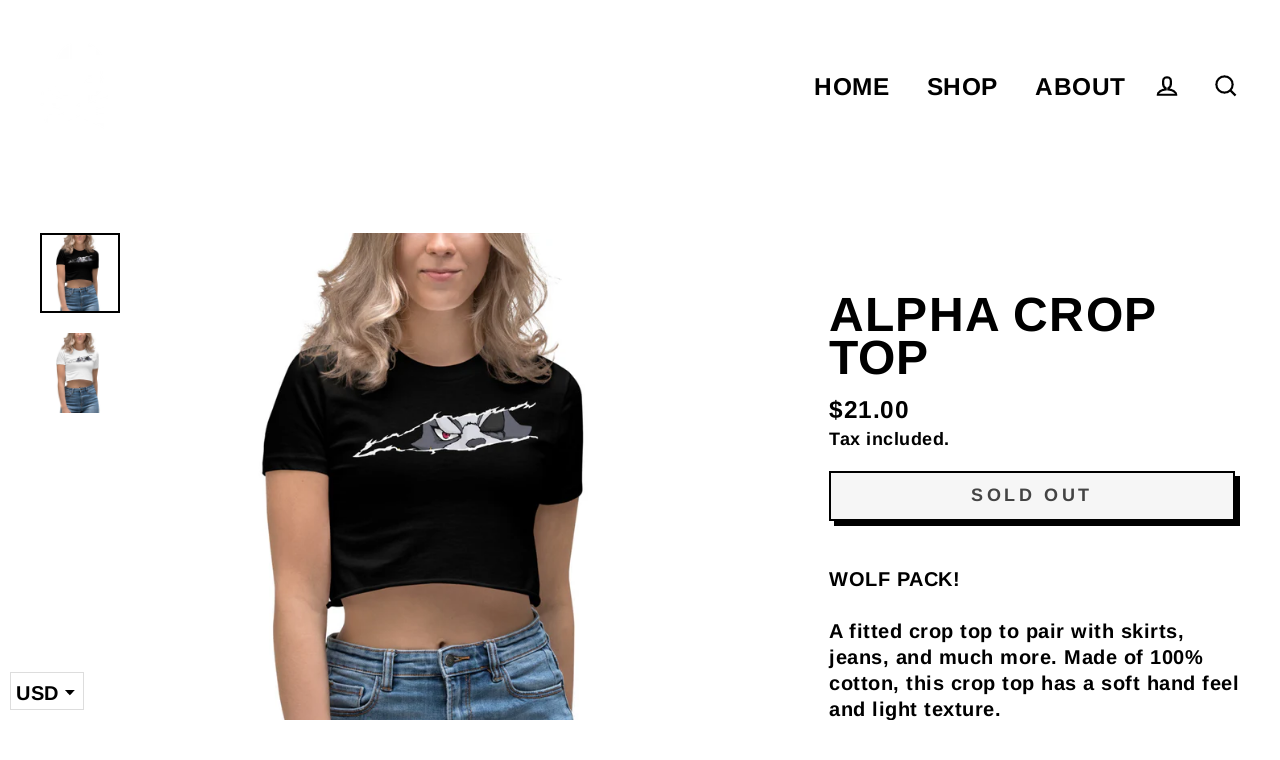

--- FILE ---
content_type: text/html; charset=utf-8
request_url: https://www.smashgear.online/products/alpha-crop-top
body_size: 23238
content:
<!doctype html>
<html class="no-js" lang="en">
<head>
  <meta charset="utf-8">
  <meta http-equiv="X-UA-Compatible" content="IE=edge">
  <meta name="viewport" content="width=device-width,initial-scale=1">
  <meta name="theme-color" content="#000000">
  <link rel="canonical" href="https://www.smashgear.online/products/alpha-crop-top"><link rel="shortcut icon" href="//www.smashgear.online/cdn/shop/files/EGO_WHITE_32x32.png?v=1613542294" type="image/png" /><title>Alpha Crop Top
&ndash; SMASHGEAR
</title>
<meta name="description" content="WOLF PACK! A fitted crop top to pair with skirts, jeans, and much more. Made of 100% cotton, this crop top has a soft hand feel and light texture. • 100% 30/1 combed cotton • Form fitting • Made in the USA • Two colors: black and white • Bottom hem has an unfinished, raw edgeSize guide   S M L XL Shirt width (chest) (i"><meta property="og:site_name" content="SMASHGEAR">
  <meta property="og:url" content="https://www.smashgear.online/products/alpha-crop-top">
  <meta property="og:title" content="Alpha Crop Top">
  <meta property="og:type" content="product">
  <meta property="og:description" content="WOLF PACK! A fitted crop top to pair with skirts, jeans, and much more. Made of 100% cotton, this crop top has a soft hand feel and light texture. • 100% 30/1 combed cotton • Form fitting • Made in the USA • Two colors: black and white • Bottom hem has an unfinished, raw edgeSize guide   S M L XL Shirt width (chest) (i"><meta property="og:image" content="http://www.smashgear.online/cdn/shop/products/mockup-037990a4_1200x1200.jpg?v=1568047499"><meta property="og:image" content="http://www.smashgear.online/cdn/shop/products/mockup-e875cca4_1200x1200.jpg?v=1568047501">
  <meta property="og:image:secure_url" content="https://www.smashgear.online/cdn/shop/products/mockup-037990a4_1200x1200.jpg?v=1568047499"><meta property="og:image:secure_url" content="https://www.smashgear.online/cdn/shop/products/mockup-e875cca4_1200x1200.jpg?v=1568047501">
  <meta name="twitter:site" content="@">
  <meta name="twitter:card" content="summary_large_image">
  <meta name="twitter:title" content="Alpha Crop Top">
  <meta name="twitter:description" content="WOLF PACK! A fitted crop top to pair with skirts, jeans, and much more. Made of 100% cotton, this crop top has a soft hand feel and light texture. • 100% 30/1 combed cotton • Form fitting • Made in the USA • Two colors: black and white • Bottom hem has an unfinished, raw edgeSize guide   S M L XL Shirt width (chest) (i">
<script>window.performance && window.performance.mark && window.performance.mark('shopify.content_for_header.start');</script><meta id="shopify-digital-wallet" name="shopify-digital-wallet" content="/4544790617/digital_wallets/dialog">
<meta name="shopify-checkout-api-token" content="45ddda5e1a40ab34c62205685c12f99a">
<meta id="in-context-paypal-metadata" data-shop-id="4544790617" data-venmo-supported="false" data-environment="production" data-locale="en_US" data-paypal-v4="true" data-currency="USD">
<link rel="alternate" type="application/json+oembed" href="https://www.smashgear.online/products/alpha-crop-top.oembed">
<script async="async" src="/checkouts/internal/preloads.js?locale=en-US"></script>
<script id="shopify-features" type="application/json">{"accessToken":"45ddda5e1a40ab34c62205685c12f99a","betas":["rich-media-storefront-analytics"],"domain":"www.smashgear.online","predictiveSearch":true,"shopId":4544790617,"locale":"en"}</script>
<script>var Shopify = Shopify || {};
Shopify.shop = "smashgear.myshopify.com";
Shopify.locale = "en";
Shopify.currency = {"active":"USD","rate":"1.0"};
Shopify.country = "US";
Shopify.theme = {"name":"Streamline","id":106399006874,"schema_name":"Streamline","schema_version":"3.1.1","theme_store_id":872,"role":"main"};
Shopify.theme.handle = "null";
Shopify.theme.style = {"id":null,"handle":null};
Shopify.cdnHost = "www.smashgear.online/cdn";
Shopify.routes = Shopify.routes || {};
Shopify.routes.root = "/";</script>
<script type="module">!function(o){(o.Shopify=o.Shopify||{}).modules=!0}(window);</script>
<script>!function(o){function n(){var o=[];function n(){o.push(Array.prototype.slice.apply(arguments))}return n.q=o,n}var t=o.Shopify=o.Shopify||{};t.loadFeatures=n(),t.autoloadFeatures=n()}(window);</script>
<script id="shop-js-analytics" type="application/json">{"pageType":"product"}</script>
<script defer="defer" async type="module" src="//www.smashgear.online/cdn/shopifycloud/shop-js/modules/v2/client.init-shop-cart-sync_C5BV16lS.en.esm.js"></script>
<script defer="defer" async type="module" src="//www.smashgear.online/cdn/shopifycloud/shop-js/modules/v2/chunk.common_CygWptCX.esm.js"></script>
<script type="module">
  await import("//www.smashgear.online/cdn/shopifycloud/shop-js/modules/v2/client.init-shop-cart-sync_C5BV16lS.en.esm.js");
await import("//www.smashgear.online/cdn/shopifycloud/shop-js/modules/v2/chunk.common_CygWptCX.esm.js");

  window.Shopify.SignInWithShop?.initShopCartSync?.({"fedCMEnabled":true,"windoidEnabled":true});

</script>
<script>(function() {
  var isLoaded = false;
  function asyncLoad() {
    if (isLoaded) return;
    isLoaded = true;
    var urls = ["\/\/www.powr.io\/powr.js?powr-token=smashgear.myshopify.com\u0026external-type=shopify\u0026shop=smashgear.myshopify.com","\/\/cdn.shopify.com\/proxy\/750a26a157012bbabae3cc7e54fc66c73b09e3f68d832a4b43df470de201c4da\/static.cdn.printful.com\/static\/js\/external\/shopify-product-customizer.js?v=0.28\u0026shop=smashgear.myshopify.com\u0026sp-cache-control=cHVibGljLCBtYXgtYWdlPTkwMA"];
    for (var i = 0; i < urls.length; i++) {
      var s = document.createElement('script');
      s.type = 'text/javascript';
      s.async = true;
      s.src = urls[i];
      var x = document.getElementsByTagName('script')[0];
      x.parentNode.insertBefore(s, x);
    }
  };
  if(window.attachEvent) {
    window.attachEvent('onload', asyncLoad);
  } else {
    window.addEventListener('load', asyncLoad, false);
  }
})();</script>
<script id="__st">var __st={"a":4544790617,"offset":-18000,"reqid":"5c43ecf2-7bc0-448f-b575-206e82439152-1768635565","pageurl":"www.smashgear.online\/products\/alpha-crop-top","u":"e2f2df3d85e9","p":"product","rtyp":"product","rid":2175931023449};</script>
<script>window.ShopifyPaypalV4VisibilityTracking = true;</script>
<script id="captcha-bootstrap">!function(){'use strict';const t='contact',e='account',n='new_comment',o=[[t,t],['blogs',n],['comments',n],[t,'customer']],c=[[e,'customer_login'],[e,'guest_login'],[e,'recover_customer_password'],[e,'create_customer']],r=t=>t.map((([t,e])=>`form[action*='/${t}']:not([data-nocaptcha='true']) input[name='form_type'][value='${e}']`)).join(','),a=t=>()=>t?[...document.querySelectorAll(t)].map((t=>t.form)):[];function s(){const t=[...o],e=r(t);return a(e)}const i='password',u='form_key',d=['recaptcha-v3-token','g-recaptcha-response','h-captcha-response',i],f=()=>{try{return window.sessionStorage}catch{return}},m='__shopify_v',_=t=>t.elements[u];function p(t,e,n=!1){try{const o=window.sessionStorage,c=JSON.parse(o.getItem(e)),{data:r}=function(t){const{data:e,action:n}=t;return t[m]||n?{data:e,action:n}:{data:t,action:n}}(c);for(const[e,n]of Object.entries(r))t.elements[e]&&(t.elements[e].value=n);n&&o.removeItem(e)}catch(o){console.error('form repopulation failed',{error:o})}}const l='form_type',E='cptcha';function T(t){t.dataset[E]=!0}const w=window,h=w.document,L='Shopify',v='ce_forms',y='captcha';let A=!1;((t,e)=>{const n=(g='f06e6c50-85a8-45c8-87d0-21a2b65856fe',I='https://cdn.shopify.com/shopifycloud/storefront-forms-hcaptcha/ce_storefront_forms_captcha_hcaptcha.v1.5.2.iife.js',D={infoText:'Protected by hCaptcha',privacyText:'Privacy',termsText:'Terms'},(t,e,n)=>{const o=w[L][v],c=o.bindForm;if(c)return c(t,g,e,D).then(n);var r;o.q.push([[t,g,e,D],n]),r=I,A||(h.body.append(Object.assign(h.createElement('script'),{id:'captcha-provider',async:!0,src:r})),A=!0)});var g,I,D;w[L]=w[L]||{},w[L][v]=w[L][v]||{},w[L][v].q=[],w[L][y]=w[L][y]||{},w[L][y].protect=function(t,e){n(t,void 0,e),T(t)},Object.freeze(w[L][y]),function(t,e,n,w,h,L){const[v,y,A,g]=function(t,e,n){const i=e?o:[],u=t?c:[],d=[...i,...u],f=r(d),m=r(i),_=r(d.filter((([t,e])=>n.includes(e))));return[a(f),a(m),a(_),s()]}(w,h,L),I=t=>{const e=t.target;return e instanceof HTMLFormElement?e:e&&e.form},D=t=>v().includes(t);t.addEventListener('submit',(t=>{const e=I(t);if(!e)return;const n=D(e)&&!e.dataset.hcaptchaBound&&!e.dataset.recaptchaBound,o=_(e),c=g().includes(e)&&(!o||!o.value);(n||c)&&t.preventDefault(),c&&!n&&(function(t){try{if(!f())return;!function(t){const e=f();if(!e)return;const n=_(t);if(!n)return;const o=n.value;o&&e.removeItem(o)}(t);const e=Array.from(Array(32),(()=>Math.random().toString(36)[2])).join('');!function(t,e){_(t)||t.append(Object.assign(document.createElement('input'),{type:'hidden',name:u})),t.elements[u].value=e}(t,e),function(t,e){const n=f();if(!n)return;const o=[...t.querySelectorAll(`input[type='${i}']`)].map((({name:t})=>t)),c=[...d,...o],r={};for(const[a,s]of new FormData(t).entries())c.includes(a)||(r[a]=s);n.setItem(e,JSON.stringify({[m]:1,action:t.action,data:r}))}(t,e)}catch(e){console.error('failed to persist form',e)}}(e),e.submit())}));const S=(t,e)=>{t&&!t.dataset[E]&&(n(t,e.some((e=>e===t))),T(t))};for(const o of['focusin','change'])t.addEventListener(o,(t=>{const e=I(t);D(e)&&S(e,y())}));const B=e.get('form_key'),M=e.get(l),P=B&&M;t.addEventListener('DOMContentLoaded',(()=>{const t=y();if(P)for(const e of t)e.elements[l].value===M&&p(e,B);[...new Set([...A(),...v().filter((t=>'true'===t.dataset.shopifyCaptcha))])].forEach((e=>S(e,t)))}))}(h,new URLSearchParams(w.location.search),n,t,e,['guest_login'])})(!0,!0)}();</script>
<script integrity="sha256-4kQ18oKyAcykRKYeNunJcIwy7WH5gtpwJnB7kiuLZ1E=" data-source-attribution="shopify.loadfeatures" defer="defer" src="//www.smashgear.online/cdn/shopifycloud/storefront/assets/storefront/load_feature-a0a9edcb.js" crossorigin="anonymous"></script>
<script data-source-attribution="shopify.dynamic_checkout.dynamic.init">var Shopify=Shopify||{};Shopify.PaymentButton=Shopify.PaymentButton||{isStorefrontPortableWallets:!0,init:function(){window.Shopify.PaymentButton.init=function(){};var t=document.createElement("script");t.src="https://www.smashgear.online/cdn/shopifycloud/portable-wallets/latest/portable-wallets.en.js",t.type="module",document.head.appendChild(t)}};
</script>
<script data-source-attribution="shopify.dynamic_checkout.buyer_consent">
  function portableWalletsHideBuyerConsent(e){var t=document.getElementById("shopify-buyer-consent"),n=document.getElementById("shopify-subscription-policy-button");t&&n&&(t.classList.add("hidden"),t.setAttribute("aria-hidden","true"),n.removeEventListener("click",e))}function portableWalletsShowBuyerConsent(e){var t=document.getElementById("shopify-buyer-consent"),n=document.getElementById("shopify-subscription-policy-button");t&&n&&(t.classList.remove("hidden"),t.removeAttribute("aria-hidden"),n.addEventListener("click",e))}window.Shopify?.PaymentButton&&(window.Shopify.PaymentButton.hideBuyerConsent=portableWalletsHideBuyerConsent,window.Shopify.PaymentButton.showBuyerConsent=portableWalletsShowBuyerConsent);
</script>
<script>
  function portableWalletsCleanup(e){e&&e.src&&console.error("Failed to load portable wallets script "+e.src);var t=document.querySelectorAll("shopify-accelerated-checkout .shopify-payment-button__skeleton, shopify-accelerated-checkout-cart .wallet-cart-button__skeleton"),e=document.getElementById("shopify-buyer-consent");for(let e=0;e<t.length;e++)t[e].remove();e&&e.remove()}function portableWalletsNotLoadedAsModule(e){e instanceof ErrorEvent&&"string"==typeof e.message&&e.message.includes("import.meta")&&"string"==typeof e.filename&&e.filename.includes("portable-wallets")&&(window.removeEventListener("error",portableWalletsNotLoadedAsModule),window.Shopify.PaymentButton.failedToLoad=e,"loading"===document.readyState?document.addEventListener("DOMContentLoaded",window.Shopify.PaymentButton.init):window.Shopify.PaymentButton.init())}window.addEventListener("error",portableWalletsNotLoadedAsModule);
</script>

<script type="module" src="https://www.smashgear.online/cdn/shopifycloud/portable-wallets/latest/portable-wallets.en.js" onError="portableWalletsCleanup(this)" crossorigin="anonymous"></script>
<script nomodule>
  document.addEventListener("DOMContentLoaded", portableWalletsCleanup);
</script>

<link id="shopify-accelerated-checkout-styles" rel="stylesheet" media="screen" href="https://www.smashgear.online/cdn/shopifycloud/portable-wallets/latest/accelerated-checkout-backwards-compat.css" crossorigin="anonymous">
<style id="shopify-accelerated-checkout-cart">
        #shopify-buyer-consent {
  margin-top: 1em;
  display: inline-block;
  width: 100%;
}

#shopify-buyer-consent.hidden {
  display: none;
}

#shopify-subscription-policy-button {
  background: none;
  border: none;
  padding: 0;
  text-decoration: underline;
  font-size: inherit;
  cursor: pointer;
}

#shopify-subscription-policy-button::before {
  box-shadow: none;
}

      </style>

<script>window.performance && window.performance.mark && window.performance.mark('shopify.content_for_header.end');</script>

  <script>
    var theme = {
      stylesheet: "//www.smashgear.online/cdn/shop/t/6/assets/theme.css?v=165550303516986671491700872521",
      template: "product",
      routes: {
        cart: "/cart",
        cartAdd: "/cart/add",
        cartChange: "/cart/change"
      },
      strings: {
        addToCart: "Add to cart",
        soldOut: "Sold Out",
        unavailable: "Unavailable",
        regularPrice: "Regular price",
        salePrice: "Sale price",
        stockLabel: "[count] in stock",
        willNotShipUntil: "Will not ship until [date]",
        willBeInStockAfter: "Will be in stock after [date]",
        waitingForStock: "Inventory on the way",
        cartItems: "[count] items",
        cartConfirmDelete: "Are you sure you want to remove this item?",
        cartTermsConfirmation: "You must agree with the terms and conditions of sales to check out"
      },
      settings: {
        dynamicVariantsEnable: true,
        cartType: "sticky",
        moneyFormat: "${{amount}}",
        quickView: false,
        hoverProductGrid: true,
        themeName: 'Streamline',
        themeVersion: "3.1.1"
      }
    };

    document.documentElement.className = document.documentElement.className.replace('no-js', 'js');
  </script><style data-shopify>
  :root {
    --typeHeaderPrimary: Arimo;
    --typeHeaderFallback: sans-serif;
    --typeHeaderSize: 48px;
    --typeHeaderStyle: normal;
    --typeHeaderWeight: 700;
    --typeHeaderLineHeight: 0.9;
    --typeHeaderSpacing: 0.025em;

    --typeBasePrimary:Arimo;
    --typeBaseFallback:sans-serif;
    --typeBaseSize: 20px;
    --typeBaseWeight: 700;
    --typeBaseStyle: normal;
    --typeBaseSpacing: 0.025em;
    --typeBaseLineHeight: 1.3;

    
      --buttonRadius: 0px;
    

    --iconWeight: 5px;
    --iconLinecaps: miter;
  }

  

  .hero {
    background-image: linear-gradient(100deg, #000000 40%, #212121 63%, #000000 79%);
  }

  .placeholder-content,
  .image-wrap,
  .skrim__link,
  .pswp__img--placeholder {
    background-image: linear-gradient(100deg, #f2f2f2 40%, #eaeaea 63%, #f2f2f2 79%);
  }
</style>
<style>
  @font-face {
  font-family: Arimo;
  font-weight: 700;
  font-style: normal;
  font-display: block;
  src: url("//www.smashgear.online/cdn/fonts/arimo/arimo_n7.1d2d0638e6a1228d86beb0e10006e3280ccb2d04.woff2") format("woff2"),
       url("//www.smashgear.online/cdn/fonts/arimo/arimo_n7.f4b9139e8eac4a17b38b8707044c20f54c3be479.woff") format("woff");
}

  @font-face {
  font-family: Arimo;
  font-weight: 700;
  font-style: normal;
  font-display: block;
  src: url("//www.smashgear.online/cdn/fonts/arimo/arimo_n7.1d2d0638e6a1228d86beb0e10006e3280ccb2d04.woff2") format("woff2"),
       url("//www.smashgear.online/cdn/fonts/arimo/arimo_n7.f4b9139e8eac4a17b38b8707044c20f54c3be479.woff") format("woff");
}


  
  @font-face {
  font-family: Arimo;
  font-weight: 700;
  font-style: italic;
  src: url("//www.smashgear.online/cdn/fonts/arimo/arimo_i7.b9f09537c29041ec8d51f8cdb7c9b8e4f1f82cb1.woff2") format("woff2"),
       url("//www.smashgear.online/cdn/fonts/arimo/arimo_i7.ec659fc855f754fd0b1bd052e606bba1058f73da.woff") format("woff");
}

  

  body,
  input,
  textarea,
  button,
  select {
    -webkit-font-smoothing: antialiased;
    -webkit-text-size-adjust: 100%;
    text-rendering: optimizeSpeed;
    font-family: var(--typeBasePrimary), var(--typeBaseFallback);
    font-size: calc(var(--typeBaseSize) * 0.85);
    font-weight: var(--typeBaseWeight);
    font-style: var(--typeBaseStyle);
    letter-spacing: var(--typeBaseSpacing);
    line-height: var(--typeBaseLineHeight);
  }

  @media only screen and (min-width: 769px) {
    body,
    input,
    textarea,
    button,
    select {
      font-size: var(--typeBaseSize);
    }
  }

  .page-container {
    display: none;
  }

  h1, .h1,
  h3, .h3,
  h4, .h4,
  h5, .h5,
  h6, .h6,
  .section-header__title,
  .spr-header-title.spr-header-title {
    font-family: var(--typeHeaderPrimary), var(--typeHeaderFallback);
    font-weight: var(--typeHeaderWeight);
    font-style: normal;
    letter-spacing: var(--typeHeaderSpacing);
    line-height: var(--typeHeaderLineHeight);
    word-break: break-word;

    
      text-transform: uppercase;
    
  }

  h2, .h2 {
    font-family: var(--typeBasePrimary), var(--typeBaseFallback);
    font-weight: var(--typeBaseWeight);
    letter-spacing: var(--typeBaseSpacing);
    line-height: var(--typeBaseLineHeight);
  }

  
  @keyframes pulse-fade {
    0% {
      opacity: 0;
    }
    50% {
      opacity: 1;
    }
    100% {
      opacity: 0;
    }
  }

  .splash-screen {
    box-sizing: border-box;
    display: flex;
    position: fixed;
    left: 0;
    top: 0;
    right: 0;
    bottom: 0;
    align-items: center;
    justify-content: center;
    z-index: 10001;
    background-color: #ffffff;
  }

  .splash-screen__loader {
    max-width: 180px;
  }

  @media only screen and (min-width: 769px) {
    .splash-screen__loader {
      max-width: 190px;
    }
  }

  .splash-screen img {
    display: block;
    max-width: 100%;
    border: 0 none;
    animation: pulse-fade 0.4s infinite linear;
  }

  .loader-text {
    letter-spacing: 0.2em;
    font-size: 1.5em;
    text-transform: uppercase;
    animation: pulse-fade 0.4s infinite linear;
  }

  .loader-logo {
    display: none;
    position: fixed;
    left: 0;
    top: 0;
    right: 0;
    bottom: 0;
    align-items: center;
    justify-content: center;
    background-color: #ffffff;
    z-index: 6000;
  }

  .loader-logo__img {
    display: block;
  }

  .transition-body {
    opacity: 0;
  }

  .btn--loading span:after {
    content: "Loading";
  }
</style>

<link title="theme" rel="preload" href="//www.smashgear.online/cdn/shop/t/6/assets/theme.css?v=165550303516986671491700872521" as="style">
<noscript><link rel="stylesheet" href="//www.smashgear.online/cdn/shop/t/6/assets/theme.css?v=165550303516986671491700872521"></noscript>

<script>
/*! loadCSS. [c]2017 Filament Group, Inc. MIT License */
!function(a){"use strict";var b=function(b,c,d){function e(a){return h.body?a():void setTimeout(function(){e(a)})}function f(){i.addEventListener&&i.removeEventListener("load",f);if(!Shopify.designMode)i.media=d||"all"}var g,h=a.document,i=h.createElement("link");if(c)g=c;else{var j=(h.body||h.getElementsByTagName("head")[0]).childNodes;g=j[j.length-1]}var k=h.styleSheets;i.rel="stylesheet",i.href=b,i.media=Shopify.designMode?d||"all":"only x",e(function(){g.parentNode.insertBefore(i,c?g:g.nextSibling)});var l=function(a){for(var b=i.href,c=k.length;c--;)if(k[c].href===b)return a();setTimeout(function(){l(a)})};return i.addEventListener&&i.addEventListener("load",f),i.onloadcssdefined=l,l(f),i};"undefined"!=typeof exports?exports.loadCSS=b:a.loadCSS=b}("undefined"!=typeof global?global:this);
/*! onloadCSS. (onload callback for loadCSS) [c]2017 Filament Group, Inc. MIT License */
function onloadCSS(a,b){function c(){!d&&b&&(d=!0,b.call(a))}var d;a.addEventListener&&a.addEventListener("load",c),a.attachEvent&&a.attachEvent("onload",c),"isApplicationInstalled"in navigator&&"onloadcssdefined"in a&&a.onloadcssdefined(c)}

// Insert our stylesheet before our preload <link> tag
var preload = document.querySelector('link[href="//www.smashgear.online/cdn/shop/t/6/assets/theme.css?v=165550303516986671491700872521"]');
var stylesheet = loadCSS('//www.smashgear.online/cdn/shop/t/6/assets/theme.css?v=165550303516986671491700872521', preload);
// Create a property to easily detect if the stylesheet is done loading
onloadCSS(stylesheet, function() { stylesheet.loaded = true; });
</script>
<script src="//www.smashgear.online/cdn/shop/t/6/assets/vendor-v2.js" defer="defer"></script><script src="//www.smashgear.online/cdn/shop/t/6/assets/theme.js?v=142666746985698375481595867841" defer="defer"></script><script>
window.mlvedaShopCurrency = "USD";
window.shopCurrency = "USD";
window.supported_currencies = "USD CAD AUD GBP EUR INR JPY";
</script><link href="https://monorail-edge.shopifysvc.com" rel="dns-prefetch">
<script>(function(){if ("sendBeacon" in navigator && "performance" in window) {try {var session_token_from_headers = performance.getEntriesByType('navigation')[0].serverTiming.find(x => x.name == '_s').description;} catch {var session_token_from_headers = undefined;}var session_cookie_matches = document.cookie.match(/_shopify_s=([^;]*)/);var session_token_from_cookie = session_cookie_matches && session_cookie_matches.length === 2 ? session_cookie_matches[1] : "";var session_token = session_token_from_headers || session_token_from_cookie || "";function handle_abandonment_event(e) {var entries = performance.getEntries().filter(function(entry) {return /monorail-edge.shopifysvc.com/.test(entry.name);});if (!window.abandonment_tracked && entries.length === 0) {window.abandonment_tracked = true;var currentMs = Date.now();var navigation_start = performance.timing.navigationStart;var payload = {shop_id: 4544790617,url: window.location.href,navigation_start,duration: currentMs - navigation_start,session_token,page_type: "product"};window.navigator.sendBeacon("https://monorail-edge.shopifysvc.com/v1/produce", JSON.stringify({schema_id: "online_store_buyer_site_abandonment/1.1",payload: payload,metadata: {event_created_at_ms: currentMs,event_sent_at_ms: currentMs}}));}}window.addEventListener('pagehide', handle_abandonment_event);}}());</script>
<script id="web-pixels-manager-setup">(function e(e,d,r,n,o){if(void 0===o&&(o={}),!Boolean(null===(a=null===(i=window.Shopify)||void 0===i?void 0:i.analytics)||void 0===a?void 0:a.replayQueue)){var i,a;window.Shopify=window.Shopify||{};var t=window.Shopify;t.analytics=t.analytics||{};var s=t.analytics;s.replayQueue=[],s.publish=function(e,d,r){return s.replayQueue.push([e,d,r]),!0};try{self.performance.mark("wpm:start")}catch(e){}var l=function(){var e={modern:/Edge?\/(1{2}[4-9]|1[2-9]\d|[2-9]\d{2}|\d{4,})\.\d+(\.\d+|)|Firefox\/(1{2}[4-9]|1[2-9]\d|[2-9]\d{2}|\d{4,})\.\d+(\.\d+|)|Chrom(ium|e)\/(9{2}|\d{3,})\.\d+(\.\d+|)|(Maci|X1{2}).+ Version\/(15\.\d+|(1[6-9]|[2-9]\d|\d{3,})\.\d+)([,.]\d+|)( \(\w+\)|)( Mobile\/\w+|) Safari\/|Chrome.+OPR\/(9{2}|\d{3,})\.\d+\.\d+|(CPU[ +]OS|iPhone[ +]OS|CPU[ +]iPhone|CPU IPhone OS|CPU iPad OS)[ +]+(15[._]\d+|(1[6-9]|[2-9]\d|\d{3,})[._]\d+)([._]\d+|)|Android:?[ /-](13[3-9]|1[4-9]\d|[2-9]\d{2}|\d{4,})(\.\d+|)(\.\d+|)|Android.+Firefox\/(13[5-9]|1[4-9]\d|[2-9]\d{2}|\d{4,})\.\d+(\.\d+|)|Android.+Chrom(ium|e)\/(13[3-9]|1[4-9]\d|[2-9]\d{2}|\d{4,})\.\d+(\.\d+|)|SamsungBrowser\/([2-9]\d|\d{3,})\.\d+/,legacy:/Edge?\/(1[6-9]|[2-9]\d|\d{3,})\.\d+(\.\d+|)|Firefox\/(5[4-9]|[6-9]\d|\d{3,})\.\d+(\.\d+|)|Chrom(ium|e)\/(5[1-9]|[6-9]\d|\d{3,})\.\d+(\.\d+|)([\d.]+$|.*Safari\/(?![\d.]+ Edge\/[\d.]+$))|(Maci|X1{2}).+ Version\/(10\.\d+|(1[1-9]|[2-9]\d|\d{3,})\.\d+)([,.]\d+|)( \(\w+\)|)( Mobile\/\w+|) Safari\/|Chrome.+OPR\/(3[89]|[4-9]\d|\d{3,})\.\d+\.\d+|(CPU[ +]OS|iPhone[ +]OS|CPU[ +]iPhone|CPU IPhone OS|CPU iPad OS)[ +]+(10[._]\d+|(1[1-9]|[2-9]\d|\d{3,})[._]\d+)([._]\d+|)|Android:?[ /-](13[3-9]|1[4-9]\d|[2-9]\d{2}|\d{4,})(\.\d+|)(\.\d+|)|Mobile Safari.+OPR\/([89]\d|\d{3,})\.\d+\.\d+|Android.+Firefox\/(13[5-9]|1[4-9]\d|[2-9]\d{2}|\d{4,})\.\d+(\.\d+|)|Android.+Chrom(ium|e)\/(13[3-9]|1[4-9]\d|[2-9]\d{2}|\d{4,})\.\d+(\.\d+|)|Android.+(UC? ?Browser|UCWEB|U3)[ /]?(15\.([5-9]|\d{2,})|(1[6-9]|[2-9]\d|\d{3,})\.\d+)\.\d+|SamsungBrowser\/(5\.\d+|([6-9]|\d{2,})\.\d+)|Android.+MQ{2}Browser\/(14(\.(9|\d{2,})|)|(1[5-9]|[2-9]\d|\d{3,})(\.\d+|))(\.\d+|)|K[Aa][Ii]OS\/(3\.\d+|([4-9]|\d{2,})\.\d+)(\.\d+|)/},d=e.modern,r=e.legacy,n=navigator.userAgent;return n.match(d)?"modern":n.match(r)?"legacy":"unknown"}(),u="modern"===l?"modern":"legacy",c=(null!=n?n:{modern:"",legacy:""})[u],f=function(e){return[e.baseUrl,"/wpm","/b",e.hashVersion,"modern"===e.buildTarget?"m":"l",".js"].join("")}({baseUrl:d,hashVersion:r,buildTarget:u}),m=function(e){var d=e.version,r=e.bundleTarget,n=e.surface,o=e.pageUrl,i=e.monorailEndpoint;return{emit:function(e){var a=e.status,t=e.errorMsg,s=(new Date).getTime(),l=JSON.stringify({metadata:{event_sent_at_ms:s},events:[{schema_id:"web_pixels_manager_load/3.1",payload:{version:d,bundle_target:r,page_url:o,status:a,surface:n,error_msg:t},metadata:{event_created_at_ms:s}}]});if(!i)return console&&console.warn&&console.warn("[Web Pixels Manager] No Monorail endpoint provided, skipping logging."),!1;try{return self.navigator.sendBeacon.bind(self.navigator)(i,l)}catch(e){}var u=new XMLHttpRequest;try{return u.open("POST",i,!0),u.setRequestHeader("Content-Type","text/plain"),u.send(l),!0}catch(e){return console&&console.warn&&console.warn("[Web Pixels Manager] Got an unhandled error while logging to Monorail."),!1}}}}({version:r,bundleTarget:l,surface:e.surface,pageUrl:self.location.href,monorailEndpoint:e.monorailEndpoint});try{o.browserTarget=l,function(e){var d=e.src,r=e.async,n=void 0===r||r,o=e.onload,i=e.onerror,a=e.sri,t=e.scriptDataAttributes,s=void 0===t?{}:t,l=document.createElement("script"),u=document.querySelector("head"),c=document.querySelector("body");if(l.async=n,l.src=d,a&&(l.integrity=a,l.crossOrigin="anonymous"),s)for(var f in s)if(Object.prototype.hasOwnProperty.call(s,f))try{l.dataset[f]=s[f]}catch(e){}if(o&&l.addEventListener("load",o),i&&l.addEventListener("error",i),u)u.appendChild(l);else{if(!c)throw new Error("Did not find a head or body element to append the script");c.appendChild(l)}}({src:f,async:!0,onload:function(){if(!function(){var e,d;return Boolean(null===(d=null===(e=window.Shopify)||void 0===e?void 0:e.analytics)||void 0===d?void 0:d.initialized)}()){var d=window.webPixelsManager.init(e)||void 0;if(d){var r=window.Shopify.analytics;r.replayQueue.forEach((function(e){var r=e[0],n=e[1],o=e[2];d.publishCustomEvent(r,n,o)})),r.replayQueue=[],r.publish=d.publishCustomEvent,r.visitor=d.visitor,r.initialized=!0}}},onerror:function(){return m.emit({status:"failed",errorMsg:"".concat(f," has failed to load")})},sri:function(e){var d=/^sha384-[A-Za-z0-9+/=]+$/;return"string"==typeof e&&d.test(e)}(c)?c:"",scriptDataAttributes:o}),m.emit({status:"loading"})}catch(e){m.emit({status:"failed",errorMsg:(null==e?void 0:e.message)||"Unknown error"})}}})({shopId: 4544790617,storefrontBaseUrl: "https://www.smashgear.online",extensionsBaseUrl: "https://extensions.shopifycdn.com/cdn/shopifycloud/web-pixels-manager",monorailEndpoint: "https://monorail-edge.shopifysvc.com/unstable/produce_batch",surface: "storefront-renderer",enabledBetaFlags: ["2dca8a86"],webPixelsConfigList: [{"id":"680231092","configuration":"{\"storeIdentity\":\"smashgear.myshopify.com\",\"baseURL\":\"https:\\\/\\\/api.printful.com\\\/shopify-pixels\"}","eventPayloadVersion":"v1","runtimeContext":"STRICT","scriptVersion":"74f275712857ab41bea9d998dcb2f9da","type":"APP","apiClientId":156624,"privacyPurposes":["ANALYTICS","MARKETING","SALE_OF_DATA"],"dataSharingAdjustments":{"protectedCustomerApprovalScopes":["read_customer_address","read_customer_email","read_customer_name","read_customer_personal_data","read_customer_phone"]}},{"id":"shopify-app-pixel","configuration":"{}","eventPayloadVersion":"v1","runtimeContext":"STRICT","scriptVersion":"0450","apiClientId":"shopify-pixel","type":"APP","privacyPurposes":["ANALYTICS","MARKETING"]},{"id":"shopify-custom-pixel","eventPayloadVersion":"v1","runtimeContext":"LAX","scriptVersion":"0450","apiClientId":"shopify-pixel","type":"CUSTOM","privacyPurposes":["ANALYTICS","MARKETING"]}],isMerchantRequest: false,initData: {"shop":{"name":"SMASHGEAR","paymentSettings":{"currencyCode":"USD"},"myshopifyDomain":"smashgear.myshopify.com","countryCode":"KY","storefrontUrl":"https:\/\/www.smashgear.online"},"customer":null,"cart":null,"checkout":null,"productVariants":[{"price":{"amount":21.0,"currencyCode":"USD"},"product":{"title":"Alpha Crop Top","vendor":"SMASHGEAR","id":"2175931023449","untranslatedTitle":"Alpha Crop Top","url":"\/products\/alpha-crop-top","type":""},"id":"43753661464756","image":{"src":"\/\/www.smashgear.online\/cdn\/shop\/products\/mockup-037990a4.jpg?v=1568047499"},"sku":"8192458","title":"Default Title","untranslatedTitle":"Default Title"}],"purchasingCompany":null},},"https://www.smashgear.online/cdn","fcfee988w5aeb613cpc8e4bc33m6693e112",{"modern":"","legacy":""},{"shopId":"4544790617","storefrontBaseUrl":"https:\/\/www.smashgear.online","extensionBaseUrl":"https:\/\/extensions.shopifycdn.com\/cdn\/shopifycloud\/web-pixels-manager","surface":"storefront-renderer","enabledBetaFlags":"[\"2dca8a86\"]","isMerchantRequest":"false","hashVersion":"fcfee988w5aeb613cpc8e4bc33m6693e112","publish":"custom","events":"[[\"page_viewed\",{}],[\"product_viewed\",{\"productVariant\":{\"price\":{\"amount\":21.0,\"currencyCode\":\"USD\"},\"product\":{\"title\":\"Alpha Crop Top\",\"vendor\":\"SMASHGEAR\",\"id\":\"2175931023449\",\"untranslatedTitle\":\"Alpha Crop Top\",\"url\":\"\/products\/alpha-crop-top\",\"type\":\"\"},\"id\":\"43753661464756\",\"image\":{\"src\":\"\/\/www.smashgear.online\/cdn\/shop\/products\/mockup-037990a4.jpg?v=1568047499\"},\"sku\":\"8192458\",\"title\":\"Default Title\",\"untranslatedTitle\":\"Default Title\"}}]]"});</script><script>
  window.ShopifyAnalytics = window.ShopifyAnalytics || {};
  window.ShopifyAnalytics.meta = window.ShopifyAnalytics.meta || {};
  window.ShopifyAnalytics.meta.currency = 'USD';
  var meta = {"product":{"id":2175931023449,"gid":"gid:\/\/shopify\/Product\/2175931023449","vendor":"SMASHGEAR","type":"","handle":"alpha-crop-top","variants":[{"id":43753661464756,"price":2100,"name":"Alpha Crop Top","public_title":null,"sku":"8192458"}],"remote":false},"page":{"pageType":"product","resourceType":"product","resourceId":2175931023449,"requestId":"5c43ecf2-7bc0-448f-b575-206e82439152-1768635565"}};
  for (var attr in meta) {
    window.ShopifyAnalytics.meta[attr] = meta[attr];
  }
</script>
<script class="analytics">
  (function () {
    var customDocumentWrite = function(content) {
      var jquery = null;

      if (window.jQuery) {
        jquery = window.jQuery;
      } else if (window.Checkout && window.Checkout.$) {
        jquery = window.Checkout.$;
      }

      if (jquery) {
        jquery('body').append(content);
      }
    };

    var hasLoggedConversion = function(token) {
      if (token) {
        return document.cookie.indexOf('loggedConversion=' + token) !== -1;
      }
      return false;
    }

    var setCookieIfConversion = function(token) {
      if (token) {
        var twoMonthsFromNow = new Date(Date.now());
        twoMonthsFromNow.setMonth(twoMonthsFromNow.getMonth() + 2);

        document.cookie = 'loggedConversion=' + token + '; expires=' + twoMonthsFromNow;
      }
    }

    var trekkie = window.ShopifyAnalytics.lib = window.trekkie = window.trekkie || [];
    if (trekkie.integrations) {
      return;
    }
    trekkie.methods = [
      'identify',
      'page',
      'ready',
      'track',
      'trackForm',
      'trackLink'
    ];
    trekkie.factory = function(method) {
      return function() {
        var args = Array.prototype.slice.call(arguments);
        args.unshift(method);
        trekkie.push(args);
        return trekkie;
      };
    };
    for (var i = 0; i < trekkie.methods.length; i++) {
      var key = trekkie.methods[i];
      trekkie[key] = trekkie.factory(key);
    }
    trekkie.load = function(config) {
      trekkie.config = config || {};
      trekkie.config.initialDocumentCookie = document.cookie;
      var first = document.getElementsByTagName('script')[0];
      var script = document.createElement('script');
      script.type = 'text/javascript';
      script.onerror = function(e) {
        var scriptFallback = document.createElement('script');
        scriptFallback.type = 'text/javascript';
        scriptFallback.onerror = function(error) {
                var Monorail = {
      produce: function produce(monorailDomain, schemaId, payload) {
        var currentMs = new Date().getTime();
        var event = {
          schema_id: schemaId,
          payload: payload,
          metadata: {
            event_created_at_ms: currentMs,
            event_sent_at_ms: currentMs
          }
        };
        return Monorail.sendRequest("https://" + monorailDomain + "/v1/produce", JSON.stringify(event));
      },
      sendRequest: function sendRequest(endpointUrl, payload) {
        // Try the sendBeacon API
        if (window && window.navigator && typeof window.navigator.sendBeacon === 'function' && typeof window.Blob === 'function' && !Monorail.isIos12()) {
          var blobData = new window.Blob([payload], {
            type: 'text/plain'
          });

          if (window.navigator.sendBeacon(endpointUrl, blobData)) {
            return true;
          } // sendBeacon was not successful

        } // XHR beacon

        var xhr = new XMLHttpRequest();

        try {
          xhr.open('POST', endpointUrl);
          xhr.setRequestHeader('Content-Type', 'text/plain');
          xhr.send(payload);
        } catch (e) {
          console.log(e);
        }

        return false;
      },
      isIos12: function isIos12() {
        return window.navigator.userAgent.lastIndexOf('iPhone; CPU iPhone OS 12_') !== -1 || window.navigator.userAgent.lastIndexOf('iPad; CPU OS 12_') !== -1;
      }
    };
    Monorail.produce('monorail-edge.shopifysvc.com',
      'trekkie_storefront_load_errors/1.1',
      {shop_id: 4544790617,
      theme_id: 106399006874,
      app_name: "storefront",
      context_url: window.location.href,
      source_url: "//www.smashgear.online/cdn/s/trekkie.storefront.cd680fe47e6c39ca5d5df5f0a32d569bc48c0f27.min.js"});

        };
        scriptFallback.async = true;
        scriptFallback.src = '//www.smashgear.online/cdn/s/trekkie.storefront.cd680fe47e6c39ca5d5df5f0a32d569bc48c0f27.min.js';
        first.parentNode.insertBefore(scriptFallback, first);
      };
      script.async = true;
      script.src = '//www.smashgear.online/cdn/s/trekkie.storefront.cd680fe47e6c39ca5d5df5f0a32d569bc48c0f27.min.js';
      first.parentNode.insertBefore(script, first);
    };
    trekkie.load(
      {"Trekkie":{"appName":"storefront","development":false,"defaultAttributes":{"shopId":4544790617,"isMerchantRequest":null,"themeId":106399006874,"themeCityHash":"17899175182439468140","contentLanguage":"en","currency":"USD","eventMetadataId":"e91896fd-9516-4851-90a7-54232fd06f7a"},"isServerSideCookieWritingEnabled":true,"monorailRegion":"shop_domain","enabledBetaFlags":["65f19447"]},"Session Attribution":{},"S2S":{"facebookCapiEnabled":false,"source":"trekkie-storefront-renderer","apiClientId":580111}}
    );

    var loaded = false;
    trekkie.ready(function() {
      if (loaded) return;
      loaded = true;

      window.ShopifyAnalytics.lib = window.trekkie;

      var originalDocumentWrite = document.write;
      document.write = customDocumentWrite;
      try { window.ShopifyAnalytics.merchantGoogleAnalytics.call(this); } catch(error) {};
      document.write = originalDocumentWrite;

      window.ShopifyAnalytics.lib.page(null,{"pageType":"product","resourceType":"product","resourceId":2175931023449,"requestId":"5c43ecf2-7bc0-448f-b575-206e82439152-1768635565","shopifyEmitted":true});

      var match = window.location.pathname.match(/checkouts\/(.+)\/(thank_you|post_purchase)/)
      var token = match? match[1]: undefined;
      if (!hasLoggedConversion(token)) {
        setCookieIfConversion(token);
        window.ShopifyAnalytics.lib.track("Viewed Product",{"currency":"USD","variantId":43753661464756,"productId":2175931023449,"productGid":"gid:\/\/shopify\/Product\/2175931023449","name":"Alpha Crop Top","price":"21.00","sku":"8192458","brand":"SMASHGEAR","variant":null,"category":"","nonInteraction":true,"remote":false},undefined,undefined,{"shopifyEmitted":true});
      window.ShopifyAnalytics.lib.track("monorail:\/\/trekkie_storefront_viewed_product\/1.1",{"currency":"USD","variantId":43753661464756,"productId":2175931023449,"productGid":"gid:\/\/shopify\/Product\/2175931023449","name":"Alpha Crop Top","price":"21.00","sku":"8192458","brand":"SMASHGEAR","variant":null,"category":"","nonInteraction":true,"remote":false,"referer":"https:\/\/www.smashgear.online\/products\/alpha-crop-top"});
      }
    });


        var eventsListenerScript = document.createElement('script');
        eventsListenerScript.async = true;
        eventsListenerScript.src = "//www.smashgear.online/cdn/shopifycloud/storefront/assets/shop_events_listener-3da45d37.js";
        document.getElementsByTagName('head')[0].appendChild(eventsListenerScript);

})();</script>
<script
  defer
  src="https://www.smashgear.online/cdn/shopifycloud/perf-kit/shopify-perf-kit-3.0.4.min.js"
  data-application="storefront-renderer"
  data-shop-id="4544790617"
  data-render-region="gcp-us-central1"
  data-page-type="product"
  data-theme-instance-id="106399006874"
  data-theme-name="Streamline"
  data-theme-version="3.1.1"
  data-monorail-region="shop_domain"
  data-resource-timing-sampling-rate="10"
  data-shs="true"
  data-shs-beacon="true"
  data-shs-export-with-fetch="true"
  data-shs-logs-sample-rate="1"
  data-shs-beacon-endpoint="https://www.smashgear.online/api/collect"
></script>
</head>

<body class="template-product" ontouchstart="return true;" data-transitions="true" data-animate_underlines="true" data-animate_images="false" data-button_style="shadow" data-type_product_capitalize="true" data-type_header_capitalize="true" data-product_image_scatter="false" data-button_type_style="caps">
  <div id="OverscrollLoader" class="overscroll-loader" aria-hidden="true">
    <svg aria-hidden="true" focusable="false" role="presentation" class="icon icon--full-color icon-loader--full-color"><path class="icon-loader__close" d="M19 17.61l27.12 27.13m0-27.12L19 44.74"/><path class="icon-loader__path" d="M40 90a40 40 0 1 1 20 0"/></svg>
  </div>

  <div class="root">

    
      <script>window.setTimeout(function() { document.body.className += " loaded"; }, 25);</script>
    
<div class="splash-screen">
      
        <span class="loader-text">Loading</span>
      
    </div>

    <a class="in-page-link visually-hidden skip-link" href="#MainContent">Skip to content</a>

    <div id="PageContainer" class="page-container">
      <div class="transition-body">
        <div id="shopify-section-header" class="shopify-section">

<div class="slide-nav__overflow slide-nav__overflow--thumb">
  <nav class="slide-nav__wrapper">
    <ul id="SlideNav" class="slide-nav">
      



        <li class="slide-nav__item">
          
            <a href="/" class="slide-nav__link">
              HOME
            </a>
          
        </li>
      


        <li class="slide-nav__item">
          
            <button
              type="button"
              class="js-toggle-submenu slide-nav__link"
              data-target="shop2"
              data-level="1"
              >
              SHOP
              <span class="slide-nav__icon">
                <svg aria-hidden="true" focusable="false" role="presentation" class="icon icon-chevron-right" viewBox="0 0 284.49 498.98"><path d="M35 498.98a35 35 0 0 1-24.75-59.75l189.74-189.74L10.25 59.75a35.002 35.002 0 0 1 49.5-49.5l214.49 214.49a35 35 0 0 1 0 49.5L59.75 488.73A34.89 34.89 0 0 1 35 498.98z"/></svg>
                <span class="icon__fallback-text">Expand submenu</span>
              </span>
            </button>
            <ul
              class="slide-nav__dropdown"
              data-parent="shop2"
              data-level="2">
              <li class="slide-nav__item border-bottom">
                <div class="slide-nav__table">
                  <div class="slide-nav__table-cell slide-nav__return">
                    <button class="js-toggle-submenu slide-nav__return-btn" type="button">
                      <svg aria-hidden="true" focusable="false" role="presentation" class="icon icon-chevron-left" viewBox="0 0 284.49 498.98"><path d="M249.49 0a35 35 0 0 1 24.75 59.75L84.49 249.49l189.75 189.74a35.002 35.002 0 1 1-49.5 49.5L10.25 274.24a35 35 0 0 1 0-49.5L224.74 10.25A34.89 34.89 0 0 1 249.49 0z"/></svg>
                      <span class="icon__fallback-text">Collapse submenu</span>
                    </button>
                  </div>
                  <a href="/collections/smash-x-champion" class="slide-nav__sublist-link slide-nav__sublist-header">
                    SHOP
                  </a>
                </div>
              </li>

              


                <li class="slide-nav__item border-bottom">
                  
                    <a href="/collections/smash-x-champion" class="slide-nav__sublist-link">
                      SMASH X CHAMPION
                    </a>
                  
                </li>
              


                <li class="slide-nav__item border-bottom">
                  
                    <a href="/collections/no-items" class="slide-nav__sublist-link">
                      NO ITEMS
                    </a>
                  
                </li>
              


                <li class="slide-nav__item border-bottom">
                  
                    <a href="/collections/main-merch-v2" class="slide-nav__sublist-link">
                      MAIN HOODIES
                    </a>
                  
                </li>
              


                <li class="slide-nav__item border-bottom">
                  
                    <a href="/collections/tees" class="slide-nav__sublist-link">
                      TEES
                    </a>
                  
                </li>
              


                <li class="slide-nav__item border-bottom">
                  
                    <a href="/collections/hats" class="slide-nav__sublist-link">
                      HEADWEAR
                    </a>
                  
                </li>
              


                <li class="slide-nav__item">
                  
                    <a href="/collections/wall-art" class="slide-nav__sublist-link">
                      ART
                    </a>
                  
                </li>
              
            </ul>
          
        </li>
      


        <li class="slide-nav__item">
          
            <a href="/pages/about" class="slide-nav__link">
              ABOUT
            </a>
          
        </li>
      
      
        <li class="slide-nav__item medium-up--hide">
          <a
            href="/account"
            class="slide-nav__link">
            
              Log in
            
          </a>
        </li>
      
      
        <li class="slide-nav__item medium-up--hide">
          <a
            href="/search"
            class="slide-nav__link js-modal-open-search-modal js-no-transition">
            Search
          </a>
        </li>
      
    </ul>
  </nav>
</div>


  <div id="StickyCart" class="sticky-cart">
  <form action="/cart" method="post" novalidate class="sticky-cart__inner">
    
      <button
        type="button"
        class="site-nav__link site-nav__link--icon js-toggle-slide-nav">
        <svg aria-hidden="true" focusable="false" role="presentation" class="icon icon-hamburger" viewBox="0 0 64 64"><path d="M7 15h51M7 32h43M7 49h51"/></svg>
        <svg aria-hidden="true" focusable="false" role="presentation" class="icon icon-close" viewBox="0 0 64 64"><path d="M19 17.61l27.12 27.13m0-27.12L19 44.74"/></svg>
        <span class="icon__fallback-text">Menu</span>
      </button>
    
<a href="/cart" id="StickyItems" class="sticky-cart__item">0 items</a>
      <span id="StickySubtotal" class="sticky-cart__item">$0.00</span><button
      type="submit" name="checkout"
      id="StickySubmit"
      class="btn sticky-cart__item">
      <span>Check out</span>
    </button>
  </form>
</div>





<style data-shopify>
  .slide-nav,
  .slide-nav button {
    font-size: 24px;
  }

  
    body {
      
      padding-bottom: 148px;
    }
  

  

  
</style>

<div data-section-id="header" data-section-type="header-section">
  <div
    data-header-style="button"
    class="header-wrapper">

    
      
        
      
    

    
<header
      class="site-header small--hide"
      data-overlay="false">
      <div class="page-width">
        <div
          class="header-layout header-layout--right header-layout--mobile-logo-only"
          data-logo-align="left-right">

          
            <div class="header-item header-item--logo">
              <style data-shopify>
    .header-item--logo,
    .header-layout--left-center .header-item--logo,
    .header-layout--left-center .header-item--icons {
      -webkit-box-flex: 0 1 80px;
      -ms-flex: 0 1 80px;
      flex: 0 1 80px;
    }

    @media only screen and (min-width: 769px) {
      .header-item--logo,
      .header-layout--left-center .header-item--logo,
      .header-layout--left-center .header-item--icons {
        -webkit-box-flex: 0 0 80px;
        -ms-flex: 0 0 80px;
        flex: 0 0 80px;
      }
    }

    .site-header__logo a {
      max-width: 80px;
    }
    .is-light .site-header__logo .logo--inverted {
      max-width: 80px;
    }

    @media only screen and (min-width: 769px) {
      .site-header__logo a {
        max-width: 80px;
      }

      .is-light .site-header__logo .logo--inverted {
        max-width: 80px;
      }

      
      .site-header--sticky .site-header__logo a {
        max-width: 60.0px;
      }
    }
  </style>

  <div class="h1 site-header__logo" itemscope itemtype="http://schema.org/Organization">
    <a
      href="/"
      itemprop="url"
      class="site-header__logo-link">
      <img
        class="small--hide"
        src="//www.smashgear.online/cdn/shop/files/EGO_WHITE_80x.png?v=1613542294"
        srcset="//www.smashgear.online/cdn/shop/files/EGO_WHITE_80x.png?v=1613542294 1x, //www.smashgear.online/cdn/shop/files/EGO_WHITE_80x@2x.png?v=1613542294 2x"
        alt="SMASHGEAR"
        itemprop="logo">
      <img
        class="medium-up--hide"
        src="//www.smashgear.online/cdn/shop/files/EGO_WHITE_80x.png?v=1613542294"
        srcset="//www.smashgear.online/cdn/shop/files/EGO_WHITE_80x.png?v=1613542294 1x, //www.smashgear.online/cdn/shop/files/EGO_WHITE_80x@2x.png?v=1613542294 2x"
        alt="SMASHGEAR">
    </a>
    

  </div>
            </div>
          

          

          

          
            <div
              role="navigation" aria-label="Primary"
              class="header-item header-item--navigation text-right small--hide">
              

<ul
  class="site-nav site-navigation small--hide">
  


    <li
      class="site-nav__item site-nav__expanded-item"
      >

      <a href="/" class="site-nav__link">
        HOME
      </a>
      
    </li>
  


    <li
      class="site-nav__item site-nav__expanded-item site-nav--has-dropdown"
      aria-haspopup="true">

      <a href="/collections/smash-x-champion" class="site-nav__link site-nav__link--has-dropdown">
        SHOP
      </a>
      
        <ul class="site-nav__dropdown text-left">
          


            <li class="">
              <a href="/collections/smash-x-champion" class="site-nav__dropdown-link site-nav__dropdown-link--second-level ">
                SMASH X CHAMPION
                
              </a>
              
            </li>
          


            <li class="">
              <a href="/collections/no-items" class="site-nav__dropdown-link site-nav__dropdown-link--second-level ">
                NO ITEMS
                
              </a>
              
            </li>
          


            <li class="">
              <a href="/collections/main-merch-v2" class="site-nav__dropdown-link site-nav__dropdown-link--second-level ">
                MAIN HOODIES
                
              </a>
              
            </li>
          


            <li class="">
              <a href="/collections/tees" class="site-nav__dropdown-link site-nav__dropdown-link--second-level ">
                TEES
                
              </a>
              
            </li>
          


            <li class="">
              <a href="/collections/hats" class="site-nav__dropdown-link site-nav__dropdown-link--second-level ">
                HEADWEAR
                
              </a>
              
            </li>
          


            <li class="">
              <a href="/collections/wall-art" class="site-nav__dropdown-link site-nav__dropdown-link--second-level ">
                ART
                
              </a>
              
            </li>
          
        </ul>
      
    </li>
  


    <li
      class="site-nav__item site-nav__expanded-item"
      >

      <a href="/pages/about" class="site-nav__link">
        ABOUT
      </a>
      
    </li>
  
</ul>

            </div>
          

          
          <div class="header-item header-item--icons small--hide">
            <div class="site-nav site-nav--icons">
  <div class="site-nav__icons">
    
      <a class="site-nav__link site-nav__link--icon small--hide" href="/account">
        <svg aria-hidden="true" focusable="false" role="presentation" class="icon icon-user" viewBox="0 0 64 64"><path d="M35 39.84v-2.53c3.3-1.91 6-6.66 6-11.41 0-7.63 0-13.82-9-13.82s-9 6.19-9 13.82c0 4.75 2.7 9.51 6 11.41v2.53c-10.18.85-18 6-18 12.16h42c0-6.19-7.82-11.31-18-12.16z"/></svg>
        <span class="icon__fallback-text">
          
            Log in
          
        </span>
      </a>
    

    
      <a href="/search" class="site-nav__link site-nav__link--icon js-modal-open-search-modal js-no-transition">
        <svg aria-hidden="true" focusable="false" role="presentation" class="icon icon-search" viewBox="0 0 64 64"><path d="M47.16 28.58A18.58 18.58 0 1 1 28.58 10a18.58 18.58 0 0 1 18.58 18.58zM54 54L41.94 42"/></svg>
        <span class="icon__fallback-text">Search</span>
      </a>
    

    
      <button
        type="button"
        class="site-nav__link site-nav__link--icon js-toggle-slide-nav medium-up--hide">
        <svg aria-hidden="true" focusable="false" role="presentation" class="icon icon-hamburger" viewBox="0 0 64 64"><path d="M7 15h51M7 32h43M7 49h51"/></svg>
        <svg aria-hidden="true" focusable="false" role="presentation" class="icon icon-close" viewBox="0 0 64 64"><path d="M19 17.61l27.12 27.13m0-27.12L19 44.74"/></svg>
        <span class="icon__fallback-text">Menu</span>
      </button>
    

    
  </div>
</div>

          </div>
        </div>

        
      </div>
    </header>
  </div>

  
<div class="site-nav__thumb-menu site-nav__thumb-menu--inactive">
        <button
          type="button"
          class="btn site-nav__thumb-button js-toggle-slide-nav">
          <svg aria-hidden="true" focusable="false" role="presentation" class="icon icon-hamburger" viewBox="0 0 64 64"><path d="M7 15h51M7 32h43M7 49h51"/></svg>
          <svg aria-hidden="true" focusable="false" role="presentation" class="icon icon-close" viewBox="0 0 64 64"><path d="M19 17.61l27.12 27.13m0-27.12L19 44.74"/></svg>
          <span class="icon-menu-label">Menu</span>
        </button>

        <a href="/cart" class="site-nav__thumb-cart js-drawer-open-cart js-no-transition" aria-controls="CartDrawer" data-icon="bag">
          <span class="cart-link"><svg aria-hidden="true" focusable="false" role="presentation" class="icon icon-bag" viewBox="0 0 64 64"><g fill="none" stroke="#000" stroke-width="2"><path d="M25 26c0-15.79 3.57-20 8-20s8 4.21 8 20"/><path d="M14.74 18h36.51l3.59 36.73h-43.7z"/></g></svg><span class="icon__fallback-text">Cart</span>
            <span class="cart-link__bubble">
              <span class="cart-link__count" aria-hidden="true">
                0
              </span>
            </span>
          </span>
        </a>
      </div>
</div>


  <div id="SearchModal" class="modal modal--solid">
  <div class="modal__inner">
    <div class="modal__centered page-width text-center">
      <div class="modal__centered-content">
        <form action="/search" method="get" class="search-modal__wrapper" role="search">
          <input type="hidden" name="type" value="product">
          <input type="search" name="q"
            value=""
            placeholder="Search our store"
            id="SearchModalInput"
            class="search-modal__input"
            aria-label="Search our store">
          <button type="submit" class="text-link search-modal__submit">
            <svg aria-hidden="true" focusable="false" role="presentation" class="icon icon-search" viewBox="0 0 64 64"><path d="M47.16 28.58A18.58 18.58 0 1 1 28.58 10a18.58 18.58 0 0 1 18.58 18.58zM54 54L41.94 42"/></svg>
            <span class="icon__fallback-text">Search</span>
          </button>
        </form>
      </div>
    </div>
  </div>

  <button type="button" class="btn btn--tertiary btn--circle modal__close js-modal-close text-link">
    <svg aria-hidden="true" focusable="false" role="presentation" class="icon icon-close" viewBox="0 0 64 64"><path d="M19 17.61l27.12 27.13m0-27.12L19 44.74"/></svg>
    <span class="icon__fallback-text">Close (esc)</span>
  </button>
</div>




</div>

        <main class="main-content" id="MainContent">
          <div id="shopify-section-product-template" class="shopify-section">

<div id="ProductSection-2175931023449"
  class="product-section"
  data-section-id="2175931023449"
  data-section-type="product-template"
  
  data-variant-type="button"
  
  
  
  data-video-style="muted"
  
    data-enable-history-state="true"
  >

  

<script type="application/ld+json">
  {
    "@context": "http://schema.org",
    "@type": "Product",
    "offers": {
      "@type": "Offer",
      "availability":"https://schema.org/OutOfStock",
      "price": "21.0",
      "priceCurrency": "USD",
      "priceValidUntil": "2026-01-27",
      "url": "https://www.smashgear.online/products/alpha-crop-top"
    },
    "brand": "SMASHGEAR",
    "sku": "8192458",
    "name": "Alpha Crop Top",
    "description": "WOLF PACK!\n\nA fitted crop top to pair with skirts, jeans, and much more. Made of 100% cotton, this crop top has a soft hand feel and light texture.\n\n• 100% 30\/1 combed cotton\n• Form fitting\n• Made in the USA\n• Two colors: black and white\n• Bottom hem has an unfinished, raw edgeSize guide\n\n \nS\nM\nL\nXL\n\n\nShirt width (chest) (inches)\n15 ½\n16 ½\n17 ½\n18 ½\n\n\nShirt length (inches)\n16 ½\n17\n17 ¾\n18 ½\n\n",
    "category": "",
    "url": "https://www.smashgear.online/products/alpha-crop-top",
    "image": {
      "@type": "ImageObject",
      "url": "https://www.smashgear.online/cdn/shop/products/mockup-037990a4_1024x1024.jpg?v=1568047499",
      "image": "https://www.smashgear.online/cdn/shop/products/mockup-037990a4_1024x1024.jpg?v=1568047499",
      "name": "Alpha Crop Top",
      "width": 1024,
      "height": 1024
    }
  }
</script>


  <div class="page-content">
    <div class="page-width">

      <div class="grid">
        <div class="grid__item medium-up--three-fifths">
          


  <div
    data-product-images
    data-zoom="true"
    
      
    >
    <div class="product__photos product__photos--beside">

      <div class="product__main-photos" data-aos data-product-single-media-group>
        <div class="product__main-photos-wrapper">
          <div id="ProductPhotos-2175931023449" data-product-photos>

<div
  class="product__slide starting-slide"
  data-product-photo
  data-index="0">

  <div class="product-image-main">
    <div
      class="image-wrap"
      style="height: 0; padding-bottom: 100.0%;"
      
      >
      <img
          class="lazyload photoswipe__image"
          data-photoswipe-src="//www.smashgear.online/cdn/shop/products/mockup-037990a4_1800x1800.jpg?v=1568047499"
          data-photoswipe-width="1000"
          data-photoswipe-height="1000"
          data-index="1"
          data-src="//www.smashgear.online/cdn/shop/products/mockup-037990a4_{width}x.jpg?v=1568047499"
          data-widths="[750, 900, 1080]"
          data-aspectratio="1.0"
          data-sizes="auto"
          alt="Alpha Crop Top-SMASHGEAR">
      <noscript>
        <img
          class="lazyloaded"
          src="//www.smashgear.online/cdn/shop/products/mockup-037990a4_740x.jpg?v=1568047499" alt="Alpha Crop Top-SMASHGEAR">
      </noscript></div>
  </div>

  
</div>


<div
  class="product__slide secondary-slide"
  data-product-photo
  data-index="1">

  <div class="product-image-main">
    <div
      class="image-wrap"
      style="height: 0; padding-bottom: 100.0%;"
      
      >
      <img
          class="lazyload photoswipe__image"
          data-photoswipe-src="//www.smashgear.online/cdn/shop/products/mockup-e875cca4_1800x1800.jpg?v=1568047501"
          data-photoswipe-width="1000"
          data-photoswipe-height="1000"
          data-index="2"
          data-src="//www.smashgear.online/cdn/shop/products/mockup-e875cca4_{width}x.jpg?v=1568047501"
          data-widths="[750, 900, 1080]"
          data-aspectratio="1.0"
          data-sizes="auto"
          alt="Alpha Crop Top-SMASHGEAR">
      <noscript>
        <img
          class="lazyloaded"
          src="//www.smashgear.online/cdn/shop/products/mockup-e875cca4_740x.jpg?v=1568047501" alt="Alpha Crop Top-SMASHGEAR">
      </noscript></div>
  </div>

  
</div>
</div>

          
            <button type="button" class="btn btn--tertiary btn--circle product__photo-zoom">
              <svg aria-hidden="true" focusable="false" role="presentation" class="icon icon-search" viewBox="0 0 64 64"><path d="M47.16 28.58A18.58 18.58 0 1 1 28.58 10a18.58 18.58 0 0 1 18.58 18.58zM54 54L41.94 42"/></svg>
              <span class="icon__fallback-text">Close (esc)</span>
            </button>
          
        </div>

        
<div class="product__photo-dots"></div>
      </div>

      <div
        id="ProductThumbs-2175931023449"
        class="product__thumbs product__thumbs--beside small--hide"
        data-position="beside"
        data-product-thumbs
        data-aos>
        
<div class="product__thumb-item"
                data-product-thumb-item
                data-index="0">
                <a
                  href="//www.smashgear.online/cdn/shop/products/mockup-037990a4_1800x1800.jpg?v=1568047499"
                  class="image-wrap product__thumb js-no-transition"
                  data-id="2221834207321"
                  data-index="0"
                  data-product-thumb
                  style="height: 0; padding-bottom: 100.0%;"><img class="lazyload"
                      data-src="//www.smashgear.online/cdn/shop/products/mockup-037990a4_{width}x.jpg?v=1568047499"
                      data-widths="[360, 540, 750, 900, 1080]"
                      data-aspectratio=""
                      data-sizes="auto"
                      alt="Alpha Crop Top-SMASHGEAR">
                  <noscript>
                    <img class="lazyloaded" src="//www.smashgear.online/cdn/shop/products/mockup-037990a4_180x.jpg?v=1568047499" alt="Alpha Crop Top-SMASHGEAR">
                  </noscript>
                </a>
              </div>
            <div class="product__thumb-item"
                data-product-thumb-item
                data-index="1">
                <a
                  href="//www.smashgear.online/cdn/shop/products/mockup-e875cca4_1800x1800.jpg?v=1568047501"
                  class="image-wrap product__thumb js-no-transition"
                  data-id="2221834240089"
                  data-index="1"
                  data-product-thumb
                  style="height: 0; padding-bottom: 100.0%;"><img class="lazyload"
                      data-src="//www.smashgear.online/cdn/shop/products/mockup-e875cca4_{width}x.jpg?v=1568047501"
                      data-widths="[360, 540, 750, 900, 1080]"
                      data-aspectratio=""
                      data-sizes="auto"
                      alt="Alpha Crop Top-SMASHGEAR">
                  <noscript>
                    <img class="lazyloaded" src="//www.smashgear.online/cdn/shop/products/mockup-e875cca4_180x.jpg?v=1568047501" alt="Alpha Crop Top-SMASHGEAR">
                  </noscript>
                </a>
              </div>
            
          
        
      </div>
    </div>
  </div>

  <script type="application/json" id="ModelJson-2175931023449">
    []
  </script>


        </div>

        <div class="grid__item medium-up--two-fifths">
          <div class="product-single__meta">
            <div class="product-single__header small--text-center">
              

              

              
                <h1 class="h1 product-single__title">
                  Alpha Crop Top
                </h1>
              

              

              <div class="product-single__prices">

                
                  <span class="visually-hidden" data-price-a11y>Regular price</span>
                

                <span
                  class="product__price"
                  data-product-price>
                  $21.00
                </span>

                

              </div>

              <div data-product-unit-wrapper class="product__unit-price  hide">/
              </div><div class="product__policies rte">
                  <small>Tax included.
</small>
                </div>
            </div>

            
              
              
<form method="post" action="/cart/add" id="AddToCartForm-2175931023449" accept-charset="UTF-8" class="product-single__form small--text-center" enctype="multipart/form-data"><input type="hidden" name="form_type" value="product" /><input type="hidden" name="utf8" value="✓" />
  <input type="hidden" name="data-product-id" value="2175931023449">
  

  <select name="id" id="ProductSelect-2175931023449" class="product-single__variants no-js" data-product-select>
    
      
        <option disabled="disabled">
          Default Title - Sold Out
        </option>
      
    
  </select>

  


  
    <div class="payment-buttons">
  
<button
      type="submit"
      name="add"
      data-add-to-cart
      class="btn btn--tertiary btn--full add-to-cart"
       disabled="disabled">
      <span data-add-to-cart-text data-default-text="Add to cart">
        Sold Out
      </span>
    </button>

    
      <div data-shopify="payment-button" class="shopify-payment-button"> <shopify-accelerated-checkout recommended="{&quot;supports_subs&quot;:false,&quot;supports_def_opts&quot;:false,&quot;name&quot;:&quot;paypal&quot;,&quot;wallet_params&quot;:{&quot;shopId&quot;:4544790617,&quot;countryCode&quot;:&quot;KY&quot;,&quot;merchantName&quot;:&quot;SMASHGEAR&quot;,&quot;phoneRequired&quot;:false,&quot;companyRequired&quot;:false,&quot;shippingType&quot;:&quot;shipping&quot;,&quot;shopifyPaymentsEnabled&quot;:false,&quot;hasManagedSellingPlanState&quot;:null,&quot;requiresBillingAgreement&quot;:false,&quot;merchantId&quot;:&quot;4EQKCUW9TK3KN&quot;,&quot;sdkUrl&quot;:&quot;https://www.paypal.com/sdk/js?components=buttons\u0026commit=false\u0026currency=USD\u0026locale=en_US\u0026client-id=AfUEYT7nO4BwZQERn9Vym5TbHAG08ptiKa9gm8OARBYgoqiAJIjllRjeIMI4g294KAH1JdTnkzubt1fr\u0026merchant-id=4EQKCUW9TK3KN\u0026intent=authorize&quot;}}" fallback="{&quot;supports_subs&quot;:true,&quot;supports_def_opts&quot;:true,&quot;name&quot;:&quot;buy_it_now&quot;,&quot;wallet_params&quot;:{}}" access-token="45ddda5e1a40ab34c62205685c12f99a" buyer-country="US" buyer-locale="en" buyer-currency="USD" variant-params="[{&quot;id&quot;:43753661464756,&quot;requiresShipping&quot;:true}]" shop-id="4544790617" enabled-flags="[&quot;ae0f5bf6&quot;]" disabled > <div class="shopify-payment-button__button" role="button" disabled aria-hidden="true" style="background-color: transparent; border: none"> <div class="shopify-payment-button__skeleton">&nbsp;</div> </div> <div class="shopify-payment-button__more-options shopify-payment-button__skeleton" role="button" disabled aria-hidden="true">&nbsp;</div> </shopify-accelerated-checkout> <small id="shopify-buyer-consent" class="hidden" aria-hidden="true" data-consent-type="subscription"> This item is a recurring or deferred purchase. By continuing, I agree to the <span id="shopify-subscription-policy-button">cancellation policy</span> and authorize you to charge my payment method at the prices, frequency and dates listed on this page until my order is fulfilled or I cancel, if permitted. </small> </div>
    

  
    </div>
  

  
    <textarea class="hide" aria-hidden="true" data-variant-json>
      [{"id":43753661464756,"title":"Default Title","option1":"Default Title","option2":null,"option3":null,"sku":"8192458","requires_shipping":true,"taxable":true,"featured_image":null,"available":false,"name":"Alpha Crop Top","public_title":null,"options":["Default Title"],"price":2100,"weight":94,"compare_at_price":null,"inventory_management":"shopify","barcode":null,"requires_selling_plan":false,"selling_plan_allocations":[]}]
    </textarea>
    
  

<input type="hidden" name="product-id" value="2175931023449" /><input type="hidden" name="section-id" value="product-template" /></form>

            

              


  
  
    <div class="product-single__description rte">
      WOLF PACK!<br>
<br>
A fitted crop top to pair with skirts, jeans, and much more. Made of 100% cotton, this crop top has a soft hand feel and light texture.<br>
<br>
• 100% 30/1 combed cotton<br>
• Form fitting<br>
• Made in the USA<br>
• Two colors: black and white<br>
• Bottom hem has an unfinished, raw edge<p><strong class="size-guide-title">Size guide</strong></p><div class="table-responsive dynamic" data-unit-system="imperial"><table cellpadding="5"><tbody>
<tr>
<td> </td>
<td><strong>S</strong></td>
<td><strong>M</strong></td>
<td><strong>L</strong></td>
<td><strong>XL</strong></td>
</tr>
<tr>
<td><strong>Shirt width (chest) (inches)</strong></td>
<td>15 ½</td>
<td>16 ½</td>
<td>17 ½</td>
<td>18 ½</td>
</tr>
<tr>
<td><strong>Shirt length (inches)</strong></td>
<td>16 ½</td>
<td>17</td>
<td>17 ¾</td>
<td>18 ½</td>
</tr>
</tbody></table></div>
    </div>
  


            

            
              <div class="social-sharing"><a target="_blank" rel="noopener" href="//www.facebook.com/sharer.php?u=https://www.smashgear.online/products/alpha-crop-top" class="social-sharing__link" title="Share on Facebook">
      <svg aria-hidden="true" focusable="false" role="presentation" class="icon icon-facebook" viewBox="0 0 32 32"><path fill="#444" d="M18.56 31.36V17.28h4.48l.64-5.12h-5.12v-3.2c0-1.28.64-2.56 2.56-2.56h2.56V1.28H19.2c-3.84 0-7.04 2.56-7.04 7.04v3.84H7.68v5.12h4.48v14.08h6.4z"/></svg>
      <span class="social-sharing__title" aria-hidden="true">Share</span>
      <span class="visually-hidden">Share on Facebook</span>
    </a><a target="_blank" rel="noopener" href="//twitter.com/share?text=Alpha%20Crop%20Top&amp;url=https://www.smashgear.online/products/alpha-crop-top" class="social-sharing__link" title="Tweet on Twitter">
      <svg aria-hidden="true" focusable="false" role="presentation" class="icon icon-twitter" viewBox="0 0 32 32"><path fill="#444" d="M31.281 6.733q-1.304 1.924-3.13 3.26 0 .13.033.408t.033.408q0 2.543-.75 5.086t-2.282 4.858-3.635 4.108-5.053 2.869-6.341 1.076q-5.282 0-9.65-2.836.913.065 1.5.065 4.401 0 7.857-2.673-2.054-.033-3.668-1.255t-2.266-3.146q.554.13 1.206.13.88 0 1.663-.261-2.184-.456-3.619-2.184t-1.435-3.977v-.065q1.239.652 2.836.717-1.271-.848-2.021-2.233t-.75-2.983q0-1.63.815-3.195 2.38 2.967 5.754 4.678t7.319 1.907q-.228-.815-.228-1.434 0-2.608 1.858-4.45t4.532-1.842q1.304 0 2.51.522t2.054 1.467q2.152-.424 4.01-1.532-.685 2.217-2.771 3.488 1.989-.261 3.619-.978z"/></svg>
      <span class="social-sharing__title" aria-hidden="true">Tweet</span>
      <span class="visually-hidden">Tweet on Twitter</span>
    </a><a target="_blank" rel="noopener" href="//pinterest.com/pin/create/button/?url=https://www.smashgear.online/products/alpha-crop-top&amp;media=//www.smashgear.online/cdn/shop/products/mockup-037990a4_1024x1024.jpg?v=1568047499&amp;description=Alpha%20Crop%20Top" class="social-sharing__link" title="Pin on Pinterest">
      <svg aria-hidden="true" focusable="false" role="presentation" class="icon icon-pinterest" viewBox="0 0 32 32"><path fill="#444" d="M27.52 9.6c-.64-5.76-6.4-8.32-12.8-7.68-4.48.64-9.6 4.48-9.6 10.24 0 3.2.64 5.76 3.84 6.4 1.28-2.56-.64-3.2-.64-4.48-1.28-7.04 8.32-12.16 13.44-7.04 3.2 3.84 1.28 14.08-4.48 13.44-5.12-1.28 2.56-9.6-1.92-11.52-3.2-1.28-5.12 4.48-3.84 7.04-1.28 4.48-3.2 8.96-1.92 15.36 2.56-1.92 3.84-5.76 4.48-9.6 1.28.64 1.92 1.92 3.84 1.92 6.4-.64 10.24-7.68 9.6-14.08z"/></svg>
      <span class="social-sharing__title" aria-hidden="true">Pin it</span>
      <span class="visually-hidden">Pin on Pinterest</span>
    </a></div>

            
          </div>
        </div>
      </div>

    </div>
  </div>
</div>





</div>
<div id="shopify-section-product-sections" class="shopify-section"><div id="ProductSections-2175931023449">
  
<div class="sections-wrapper page-blocks">
  
    <div >
      <div class="">
        
            

<style data-shopify>
  
    .marquee--1595955539658 {
      background: #000000;
      color: #ffffff;
    }
  
  .marquee--1595955539658 .marquee__text {
    font-size: 36px;
    animation-duration: 15s;
  }
  @media screen and (max-width: 768px) {
    .marquee--1595955539658 .marquee__text {
      font-size: 21.6px;
      animation-duration: 10s;
    }
  }
  
    .marquee--product-sections .marquee__text span {
      padding: 0;
    }
  
</style>

<div class="marquee marquee--1595955539658">

  

  <div class="marquee__container">
    <div class="marquee__text marquee__text--left">
      <span>FREE SHIPPING ON ORDERS OVER $85 IN THE U.S.</span>
      <span aria-hidden="true">FREE SHIPPING ON ORDERS OVER $85 IN THE U.S.</span>
      <span aria-hidden="true">FREE SHIPPING ON ORDERS OVER $85 IN THE U.S.</span>
      <span aria-hidden="true">FREE SHIPPING ON ORDERS OVER $85 IN THE U.S.</span>
    </div>
  </div>

  

</div>


          
      </div>
    </div>
  
    <div >
      <div class="index-section">
        
            

<div class="page-width feature-row-wrapper">
  

  <div class="feature-row">
    

    <div class="feature-row__item text-center feature-row__text feature-row__text--right" data-aos>
      
      
        <div class="h1 appear-delay">GAMING MEETS STREET WEAR</div>
      
      
        <div class="rte appear-delay-1"><p>Inspired by popular streetwear and competitive gaming, SMASHGEAR allows you to wear iconic but subtle clothing that can be worn anywhere.</p></div>
      
      
    </div>

    
      
    <div class="feature-row__item" style="max-width: 700px" data-aos>
      
        <div>
          
            <div class="image-wrap" style="height: 0; padding-bottom: 56.25%;"><img class="feature-row__image lazyload"
                data-src="//www.smashgear.online/cdn/shop/files/SMASHGEAR_BANNER_V1_{width}x.jpg?v=1613525272"
                data-widths="[180, 360, 540, 750, 900, 1080]"
                data-aspectratio="1.7777777777777777"
                data-sizes="auto"
                alt="">
            </div>
          
        </div>
      
      
      
    </div>
  
    
  </div>
</div>


          
      </div>
    </div>
  
    <div >
      <div class="index-section index-section--alt">
        
            <div class="page-width" data-aos>
  
    <header class="section-header" data-aos>
      <h2 class="section-header__title appear-delay">
        Why choose us?
      </h2>
    </header>
  

  
  

  

  <div class="grid grid--uniform text-center">
    
      <div class="grid__item grid-column medium-up--one-half appear-delay-1">
        
        
          <div class="h2">We Care</div>
        
        
          <div class="rte-setting text-spacing"><p>Made in&nbsp;USA using 100% ethically-sourced&nbsp;and sustainable materials. We believe in the long term.</p></div>
        
        
      </div>
    

    
      <div class="grid__item grid-column medium-up--one-half appear-delay-2">
        
        
          <div class="h2">Direct Pricing</div>
        
        
          <div class="rte-setting text-spacing"><p>We're able to keep quality high and costs low&nbsp;by selling direct to you and avoiding traditional retailing fees.</p></div>
        
        
      </div>
    

    
  </div>
</div>


          
      </div>
    </div>
  
</div>

</div>


</div>
<div id="shopify-section-product-recommendations" class="shopify-section">



  


<div
    data-subsection
    id="Recommendations-2175931023449"
    data-section-id="2175931023449"
    data-section-type="product-recommendations"
    data-enable="true"
    data-product-id="2175931023449"
    data-url="/recommendations/products"
    data-limit="13">

    <div
      data-subsection
      data-section-id="2175931023449"
      data-section-type="featured-collection"
      data-scrollable="true"
      data-product-sliders-mobile="false"
      data-paginate="false"
      class="index-section">

      <div class="page-width">
        <header class="section-header" data-aos>
          <h2 class="section-header__title appear-delay">
            YOU MAY ALSO LIKE
          </h2>
        </header>
      </div>

      <div class="overflow-scroll-wrap" data-ajax-loader>
        <button
          type="button"
          class="btn btn--tertiary overflow-scroller__arrow overflow-scroller__arrow--left overflow-scroller--disable-left small--hide"
          aria-hidden="true"
          data-arrow>
          <svg aria-hidden="true" focusable="false" role="presentation" class="icon icon-chevron-left" viewBox="0 0 284.49 498.98"><path d="M249.49 0a35 35 0 0 1 24.75 59.75L84.49 249.49l189.75 189.74a35.002 35.002 0 1 1-49.5 49.5L10.25 274.24a35 35 0 0 1 0-49.5L224.74 10.25A34.89 34.89 0 0 1 249.49 0z"/></svg>
        </button>
        <button
          type="button"
          class="btn btn--tertiary overflow-scroller__arrow overflow-scroller__arrow--right small--hide"
          aria-hidden="true"
          data-arrow>
          <svg aria-hidden="true" focusable="false" role="presentation" class="icon icon-chevron-right" viewBox="0 0 284.49 498.98"><path d="M35 498.98a35 35 0 0 1-24.75-59.75l189.74-189.74L10.25 59.75a35.002 35.002 0 0 1 49.5-49.5l214.49 214.49a35 35 0 0 1 0 49.5L59.75 488.73A34.89 34.89 0 0 1 35 498.98z"/></svg>
        </button>
        <div class="overflow-scroller" data-pagination-wrapper><div class="product-recommendations-placeholder">
              
              <div
                class="grid grid--uniform visually-invisible"
                data-product-container
                aria-hidden="true">
                








<div
  class="grid__item grid-product grid-product--small"
  data-aos
  data-product-grid
  data-id="2175931023449">
  <div class="grid-product__content">
    
      
        <div class="grid-product__tag grid-product__tag--sold-out">
          Sold Out
        </div>
      
      
    


<a
      href="/products/alpha-crop-top"
      class="grid-product__link grid-product__link--disabled"
      data-product-id="2175931023449"
      data-url="/products/alpha-crop-top">
      <div class="product-slider"
        data-image-count="2"
        data-id="2175931023449">
        
<div class="product-slide">
            <div class="image-wrap">
              
                
<div class="image-wrap"
                    style="height: 0; padding-bottom: 100.0%;"
                    >
                    <img class="grid-product__image lazyload"
                        data-src="//www.smashgear.online/cdn/shop/products/mockup-037990a4_{width}x.jpg?v=1568047499"
                        data-widths="[750, 900, 1080]"
                        data-aspectratio="1.0"
                        data-sizes="auto"
                        alt="Alpha Crop Top-SMASHGEAR">
                    <noscript>
                      <img class="grid-product__image lazyloaded"
                        src="//www.smashgear.online/cdn/shop/products/mockup-037990a4_400x.jpg?v=1568047499"
                        alt="Alpha Crop Top-SMASHGEAR">
                    </noscript>
                  </div>
                
              
            </div>
          </div>
        
<div class="product-slide">
            <div class="image-wrap">
              
                <div
                  class="grid__image-ratio grid__image-ratio--natural lazyload"
                  
                    style="padding-bottom: 100.0%"
                  
                  data-bgset="
  
  //www.smashgear.online/cdn/shop/products/mockup-e875cca4_180x.jpg?v=1568047501 180w 180h,
  //www.smashgear.online/cdn/shop/products/mockup-e875cca4_360x.jpg?v=1568047501 360w 360h,
  //www.smashgear.online/cdn/shop/products/mockup-e875cca4_540x.jpg?v=1568047501 540w 540h,
  //www.smashgear.online/cdn/shop/products/mockup-e875cca4_750x.jpg?v=1568047501 750w 750h,
  //www.smashgear.online/cdn/shop/products/mockup-e875cca4_900x.jpg?v=1568047501 900w 900h,
  
  
  
  

"
                  data-sizes="auto">
                </div>
              
            </div>
          </div>
        
      </div>

      
<style>
          .product-slider.slick-initialized[data-id="2175931023449"]:after {
            animation-duration: 2700ms;
          }
        </style>
      

      <div class="grid-product__meta">
        <div class="grid-product__title">Alpha Crop Top</div>
        
        <div class="grid-product__price">
          
          
            <span >
              $21.00
            </span>
          
        </div>
      </div>

      
    </a>
  </div></div>

              </div>
            </div></div>
      </div>
    </div>
  </div>
</div>

        </main>

        <div id="shopify-section-social" class="shopify-section">
<div class="index-section social-section">
    <div
      data-subsection
      id="SocialReviews-social"
      data-section-id="social"
      data-section-type="featured-collection"
      data-scrollable="true"
      data-product-sliders-mobile="false"
      data-paginate="false">
      
        <div class="page-width">
          <header class="section-header" data-aos>
            <h2 class="section-header__title appear-delay">
              On social
            </h2>
            
              <div class="rte section-header__description section-header__description--large appear-delay-1">
                <p>Send us yours <a href="https://www.instagram.com/smashultimate/" title="https://www.instagram.com/smashultimate/">@smashultimate</a></p>
              </div>
            
          </header>
        </div>
      

      <div class="overflow-scroll-wrap">
        <button
          type="button"
          class="btn btn--tertiary overflow-scroller__arrow overflow-scroller__arrow--left overflow-scroller--disable-left small--hide"
          aria-hidden="true"
          data-arrow>
          <svg aria-hidden="true" focusable="false" role="presentation" class="icon icon-chevron-left" viewBox="0 0 284.49 498.98"><path d="M249.49 0a35 35 0 0 1 24.75 59.75L84.49 249.49l189.75 189.74a35.002 35.002 0 1 1-49.5 49.5L10.25 274.24a35 35 0 0 1 0-49.5L224.74 10.25A34.89 34.89 0 0 1 249.49 0z"/></svg>
        </button>
        <button
          type="button"
          class="btn btn--tertiary overflow-scroller__arrow overflow-scroller__arrow--right small--hide"
          aria-hidden="true"
          data-arrow>
          <svg aria-hidden="true" focusable="false" role="presentation" class="icon icon-chevron-right" viewBox="0 0 284.49 498.98"><path d="M35 498.98a35 35 0 0 1-24.75-59.75l189.74-189.74L10.25 59.75a35.002 35.002 0 0 1 49.5-49.5l214.49 214.49a35 35 0 0 1 0 49.5L59.75 488.73A34.89 34.89 0 0 1 35 498.98z"/></svg>
        </button><div
          class="overflow-scroller overflow-scroller--smaller"
          data-pagination-wrapper>
          <div
            class="grid grid--uniform social-section__grid"
            data-aos="overflow__animation">

            

            

            
              
<div 
  class="grid__item grid-product--medium">
  <div class="social-section__wrapper"><a href="https://www.instagram.com/p/CP097suJYRH/" target="_blank" rel="noopener"><div
          class="social-section__image lazyload"
          data-bgset="
  
  //www.smashgear.online/cdn/shop/files/COLLAB_1_180x.png?v=1635107983 180w 180h,
  //www.smashgear.online/cdn/shop/files/COLLAB_1_360x.png?v=1635107983 360w 360h,
  //www.smashgear.online/cdn/shop/files/COLLAB_1_540x.png?v=1635107983 540w 540h,
  
  
  
  
  
  

"
          data-sizes="auto">
        </div></a><div class="social-section__meta"><div class="social-section__likes">
            3000+ likes
          </div><div class="social-section__caption"><strong>smashultimate</strong>
              Check out our main hoodies! Link is in the bio / story! ⚡️⚡️⚡️
</div></div></div>

  </div>

<div 
  class="grid__item grid-product--medium">
  <div class="social-section__wrapper"><a href="https://www.instagram.com/p/B0EdYX6n7L6/" target="_blank" rel="noopener"><div
          class="social-section__image lazyload"
          data-bgset="
  
  //www.smashgear.online/cdn/shop/files/mike_media_180x.PNG?v=1615923865 180w 180h,
  //www.smashgear.online/cdn/shop/files/mike_media_360x.PNG?v=1615923865 360w 360h,
  
  
  
  
  
  
  

"
          data-sizes="auto">
        </div></a><div class="social-section__meta"><div class="social-section__likes">
            40+ likes
          </div><div class="social-section__caption"><strong>@magicmike_media</strong>
              Y’all know the rules 🧢 Shoutout @smashultimate aka @egojuice for the sick Smashgear😤
</div></div></div>

  </div>

<div 
  class="grid__item grid-product--medium">
  <div class="social-section__wrapper"><a href="https://www.instagram.com/p/CRNGdGKJZOJ/" target="_blank" rel="noopener"><div
          class="social-section__image lazyload"
          data-bgset="
  
  //www.smashgear.online/cdn/shop/files/gabefgc_180x.png?v=1635107053 180w 178h,
  //www.smashgear.online/cdn/shop/files/gabefgc_360x.png?v=1635107053 360w 357h,
  //www.smashgear.online/cdn/shop/files/gabefgc_540x.png?v=1635107053 540w 535h,
  
  
  
  
  
  

"
          data-sizes="auto">
        </div></a><div class="social-section__meta"><div class="social-section__likes">
            1500+ likes
          </div><div class="social-section__caption"><strong>smashultimate</strong>
              @gabe_fgc with the Ryu Main Hoodie! Get your Smash merch. Link is in the bio / story!
</div></div></div>

  </div>

<div 
  class="grid__item grid-product--medium">
  <div class="social-section__wrapper"><a href="https://www.instagram.com/p/CMFw7IKJPfK/" target="_blank" rel="noopener"><div
          class="social-section__image lazyload"
          data-bgset="
  
  //www.smashgear.online/cdn/shop/files/wurda1_180x.png?v=1635109513 180w 226h,
  //www.smashgear.online/cdn/shop/files/wurda1_360x.png?v=1635109513 360w 453h,
  
  
  
  
  
  
  

"
          data-sizes="auto">
        </div></a><div class="social-section__meta"><div class="social-section__likes">
            1700+ likes
          </div><div class="social-section__caption"><strong>smashultimate</strong>
              @wurda_ with the Wolf Doge Sweatshirt! Get yours! Link is in the story and bio! 🐺
</div></div></div>

  </div>

<div 
  class="grid__item grid-product--medium">
  <div class="social-section__wrapper"><a href="https://www.instagram.com/p/B7V-cmZJLBp/" target="_blank" rel="noopener"><div
          class="social-section__image lazyload"
          data-bgset="
  
  //www.smashgear.online/cdn/shop/files/switched_up_180x.PNG?v=1615923864 180w 180h,
  //www.smashgear.online/cdn/shop/files/switched_up_360x.PNG?v=1615923864 360w 361h,
  //www.smashgear.online/cdn/shop/files/switched_up_540x.PNG?v=1615923864 540w 541h,
  
  
  
  
  
  

"
          data-sizes="auto">
        </div></a><div class="social-section__meta"><div class="social-section__likes">
            100+ likes
          </div><div class="social-section__caption"><strong>@switched__up</strong>
              Thanks @smashultimate and @multishinecontrollers for the hoodie and stickers and PkmSw! Can't wait to rep Plant Gang!
</div></div></div>

  </div>

<div 
  class="grid__item grid-product--medium">
  <div class="social-section__wrapper"><div
          class="social-section__image lazyload"
          data-bgset="
  
  //www.smashgear.online/cdn/shop/files/link_jr_180x.PNG?v=1615923865 180w 223h,
  //www.smashgear.online/cdn/shop/files/link_jr_360x.PNG?v=1615923865 360w 446h,
  
  
  
  
  
  
  

"
          data-sizes="auto">
        </div><div class="social-section__meta"><div class="social-section__likes">
            30+ likes
          </div><div class="social-section__caption"><strong>@jinxtheory</strong>
              Finally got my Link Hoodie!
</div></div></div>

  </div>

<div 
  class="grid__item grid-product--medium">
  <div class="social-section__wrapper"><a href="https://www.instagram.com/p/CKM41GbJzAk/" target="_blank" rel="noopener"><div
          class="social-section__image lazyload"
          data-bgset="
  
  //www.smashgear.online/cdn/shop/files/pkvex_180x.png?v=1635110335 180w 225h,
  //www.smashgear.online/cdn/shop/files/pkvex_360x.png?v=1635110335 360w 451h,
  
  
  
  
  
  
  

"
          data-sizes="auto">
        </div></a><div class="social-section__meta"><div class="social-section__likes">
            1700+ likes
          </div><div class="social-section__caption"><strong>smashultimate</strong>
              RNG God @_pkvex winning the No Items @champion Sweatshirt AND @multishinecontrollers controller on TWO separate drawings in our last giveaway! Here’s a picture of him with the sweatshirt.  Get yours here.  Smashgear.online - link is in the bio / story!
</div></div></div>

  </div>

<div 
  class="grid__item grid-product--medium">
  <div class="social-section__wrapper"><a href="https://www.instagram.com/p/B3z7TNeANvV/" target="_blank" rel="noopener"><div
          class="social-section__image lazyload"
          data-bgset="
  
  //www.smashgear.online/cdn/shop/files/kila_kev_180x.PNG?v=1615923864 180w 226h,
  //www.smashgear.online/cdn/shop/files/kila_kev_360x.PNG?v=1615923864 360w 451h,
  
  
  
  
  
  
  

"
          data-sizes="auto">
        </div></a><div class="social-section__meta"><div class="social-section__likes">
            100+ likes
          </div><div class="social-section__caption"><strong>@killa_kelv</strong>
              Bummy attire for this perfect weather 🌤
</div></div></div>

  </div>

<div 
  class="grid__item grid-product--medium">
  <div class="social-section__wrapper"><a href="https://www.instagram.com/p/CDC1EykpHwe/" target="_blank" rel="noopener"><div
          class="social-section__image lazyload"
          data-bgset="
  
  //www.smashgear.online/cdn/shop/files/mockup-7cb28f79_1800x1800_505d128b-f922-40ba-81ec-58a97c8a90df_180x.png?v=1614304165 180w 180h,
  //www.smashgear.online/cdn/shop/files/mockup-7cb28f79_1800x1800_505d128b-f922-40ba-81ec-58a97c8a90df_360x.png?v=1614304165 360w 360h,
  //www.smashgear.online/cdn/shop/files/mockup-7cb28f79_1800x1800_505d128b-f922-40ba-81ec-58a97c8a90df_540x.png?v=1614304165 540w 540h,
  //www.smashgear.online/cdn/shop/files/mockup-7cb28f79_1800x1800_505d128b-f922-40ba-81ec-58a97c8a90df_750x.png?v=1614304165 750w 750h,
  //www.smashgear.online/cdn/shop/files/mockup-7cb28f79_1800x1800_505d128b-f922-40ba-81ec-58a97c8a90df_900x.png?v=1614304165 900w 900h,
  
  
  
  

"
          data-sizes="auto">
        </div></a><div class="social-section__meta"><div class="social-section__likes">
            6000+ likes
          </div><div class="social-section__caption"><strong>@smashultimate</strong>
              Let these casuals know!
</div></div></div>

  </div>

            
          </div>
        </div>
      </div>
    </div>
  </div>



</div>
        <div id="shopify-section-footer" class="shopify-section"><footer class="site-footer text-center" data-section-id="footer" data-section-type="footer-section">
  

  <div class="page-width">

    
      <div class="site-footer__section">
        <ul class="no-bullets inline-list site-footer__linklist">
          
            <li><a href="/search">Search</a></li>
          
        </ul>
      </div>
    

    


    <div class="site-footer__section site-footer__copyright">
      
        <span>
          &copy; 2026 SMASHGEAR
          
        </span>
      
      <span class="footer__powered_by"><a target="_blank" rel="nofollow" href="https://www.shopify.com?utm_campaign=poweredby&amp;utm_medium=shopify&amp;utm_source=onlinestore">Powered by Shopify</a></span>
    </div>
  </div>
</footer>


</div>
      </div>
    </div>

    <div id="shopify-section-newsletter-popup" class="shopify-section">


</div>

    <div id="VideoModal" class="modal modal--solid">
  <div class="modal__inner">
    <div class="modal__centered page-width text-center">
      <div class="modal__centered-content">
        <div class="video-wrapper video-wrapper--modal">
          <div id="VideoHolder"></div>
        </div>
      </div>
    </div>
  </div>

  <button type="button" class="btn btn--circle modal__close js-modal-close text-link">
    <svg aria-hidden="true" focusable="false" role="presentation" class="icon icon-close" viewBox="0 0 64 64"><path d="M19 17.61l27.12 27.13m0-27.12L19 44.74"/></svg>
    <span class="icon__fallback-text">Close (esc)</span>
  </button>
</div>

    
      <div class="loader-logo">
        
          <span class="loader-text">Loading</span>
        
      </div>
    
  </div>
  <div id="ProductScreens"></div>
  <div class="pswp" tabindex="-1" role="dialog" aria-hidden="true">
  <div class="pswp__bg"></div>
  <div class="pswp__scroll-wrap">
    <div class="pswp__container">
      <div class="pswp__item"></div>
      <div class="pswp__item"></div>
      <div class="pswp__item"></div>
    </div>

    <div class="pswp__ui pswp__ui--hidden">
      <button class="btn btn--tertiary btn--circle pswp__button pswp__button--arrow--left" title="Previous">
        <svg aria-hidden="true" focusable="false" role="presentation" class="icon icon-chevron-left" viewBox="0 0 284.49 498.98"><path d="M249.49 0a35 35 0 0 1 24.75 59.75L84.49 249.49l189.75 189.74a35.002 35.002 0 1 1-49.5 49.5L10.25 274.24a35 35 0 0 1 0-49.5L224.74 10.25A34.89 34.89 0 0 1 249.49 0z"/></svg>
      </button>

      <button class="btn btn--tertiary btn--circle btn--large pswp__button pswp__button--close" title="Close (esc)">
        <svg aria-hidden="true" focusable="false" role="presentation" class="icon icon-close" viewBox="0 0 64 64"><path d="M19 17.61l27.12 27.13m0-27.12L19 44.74"/></svg>
      </button>

      <button class="btn btn--tertiary btn--circle pswp__button pswp__button--arrow--right" title="Next">
        <svg aria-hidden="true" focusable="false" role="presentation" class="icon icon-chevron-right" viewBox="0 0 284.49 498.98"><path d="M35 498.98a35 35 0 0 1-24.75-59.75l189.74-189.74L10.25 59.75a35.002 35.002 0 0 1 49.5-49.5l214.49 214.49a35 35 0 0 1 0 49.5L59.75 488.73A34.89 34.89 0 0 1 35 498.98z"/></svg>
      </button>
    </div>
  </div>
</div>

  


<script src="https://ajax.googleapis.com/ajax/libs/jquery/2.1.1/jquery.min.js"></script>
   <script>
      $acs = $.noConflict(true);
     mlflag1 = false;
     mlflag2 = false;
   </script>

<style>
select#currencies {
background-repeat: no-repeat;
      background-position: right center;
      
    
}
.nice-select .list {
max-height: 250px;
overflow-y: auto !important;
}

select#currencies,select#currencies1 {
   margin-bottom: 0;
   margin-top: 0;
   vertical-align: middle;
   padding-top:0px;
padding-bottom:0px;
   padding-right: 15px;
   border: 0;
-webkit-appearance:none;
   -moz-appearance:none;
   appearance:none;
 background-color:transparent;
 background-position:right center;
}
select#currencies option{
color:#000;
   background-color:#fff;
}
select#currencies:focus,select#currencies:hover{
outline:none;border: 0;
}


  select#currencies, select#currencies1 {
height: auto !important;
    line-height: 1 !important;
    min-height: unset !important;
    max-height: unset !important;
    min-width: unset !important;
    max-width: unset !important;
    width: auto !important;
    color:#000;
}
.pick_currency{
    border: 1px solid #ddd;
    width: auto;
    display: inline-block;
    padding: 5px;
    position: fixed;
    z-index: 9999999;
    background: #fff;
}



.nice-select.open .list {
top: unset !important;
bottom: 30px;
max-height: 170px;
overflow-y: auto;
}


.pick_currency {
	border: 1px solid #ddd !important;
   padding-right: 7px !important;
}



.pick_currency {
position: fixed !important;
   background-color: #fff !important;
   z-index: 9999 !important;
}

.pick_currency {
   top: unset !important;
   right: unset !important;
  bottom: 10px !important;
  left: 10px !important;
 
}










</style>



<script>
var mlvedasw = '<a class = "pick_currency "  style="display: none !important; ">'+
  '<select id="currencies" name="currencies" style="display: inline;">'+
  
  
'<option value="USD" selected="selected">USD</option>'+
  
    
  
    
    '<option value="CAD">CAD</option>'+
    
  
    
    '<option value="AUD">AUD</option>'+
    
  
    
    '<option value="GBP">GBP</option>'+
    
  
    
    '<option value="EUR">EUR</option>'+
    
  
    
    '<option value="INR">INR</option>'+
    
  
    
    '<option value="JPY">JPY</option>'+
    
  
'</select>'+
'</a>';

</script>
<script>
  /*
if(typeof(Currency) == 'undefined' || !Currency.hasOwnProperty("rates")){
    var script = document.createElement('script');
    script.type = "text/javascript";
	script.async = true;
    script.src = "//cdn.shopify.com/s/javascripts/currencies.js";
    document.getElementsByTagName('head')[0].appendChild(script);
  
}
  
  var some_interval = setInterval(function(){
			//console.log("hellooooooo");
            		if(typeof(Currency) != 'undefined' || Currency.hasOwnProperty("rates")){
			   			clearInterval(some_interval);
                          var ACSCurrency = Currency;
			}
		},100);
 */
</script>


 <script>
$acs('body').append(mlvedasw);   
$acs('document').ready(function(){
   $acs("body").addClass("mlvedaMobileFilter");
   lastScroll = 0;
$acs(window).on('scroll',function() {    
   var scroll = $acs(window).scrollTop();
// console.log(scroll);
   if(lastScroll - scroll > 0) {
       $acs("body").addClass("mlvedaMobileFilter");
   console.log("add");
     
   } else {
     //console.log("remove");
     if($acs( "body" ).hasClass( "mlvedaMobileFilter" )){
      $acs("body").removeClass("mlvedaMobileFilter");
     
     }
     
   }
   lastScroll = scroll;
});
});



</script>
 <style>
   .pick_currency{
     display:none !important;
     
   }
   .mlvedaMobileFilter .pick_currency{
     display:block !important;
   }
 </style>

<script>

var clr1 = $acs("select#currencies").css("color");
var clr2 = $acs("select#currencies1").css("color");
var clr3 = $acs("select#currencies2").css("color");
$acs("select#currencies").css("background-image","url('data:image/svg+xml,<svg version=\"1.1\" id=\"Layer_1\" xmlns=\"http://www.w3.org/2000/svg\" xmlns:xlink=\"http://www.w3.org/1999/xlink\" width=\"8pxz\" height=\"5px\" viewBox=\"0 0 8 5\" enable-background=\"new 0 0 8 5\" xml:space=\"preserve\"> <path fill=\""+clr1+"\" d=\"M0,0c0,0,3.4,4.4,3.5,4.4C3.7,4.4,7.1,0,7.1,0H0z\"/></svg>')");
$acs("select#currencies1").css("background-image","url('data:image/svg+xml,<svg version=\"1.1\" id=\"Layer_1\" xmlns=\"http://www.w3.org/2000/svg\" xmlns:xlink=\"http://www.w3.org/1999/xlink\" width=\"8pxz\" height=\"5px\" viewBox=\"0 0 8 5\" enable-background=\"new 0 0 8 5\" xml:space=\"preserve\"> <path fill=\""+clr2+"\" d=\"M0,0c0,0,3.4,4.4,3.5,4.4C3.7,4.4,7.1,0,7.1,0H0z\"/></svg>')");
$acs("select#currencies2").css("background-image","url('data:image/svg+xml,<svg version=\"1.1\" id=\"Layer_1\" xmlns=\"http://www.w3.org/2000/svg\" xmlns:xlink=\"http://www.w3.org/1999/xlink\" width=\"8pxz\" height=\"5px\" viewBox=\"0 0 8 5\" enable-background=\"new 0 0 8 5\" xml:space=\"preserve\"> <path fill=\""+clr3+"\" d=\"M0,0c0,0,3.4,4.4,3.5,4.4C3.7,4.4,7.1,0,7.1,0H0z\"/></svg>')");
</script>



<script type="text/javascript">
document.write('<scr'+'ipt src=\"//mlveda-shopifyapps.s3.amazonaws.com/multiCurrencyPricing/js/currencies.js?rnd='+Math.floor((Math.random() * 10000000000) + 1)+'\" type=\"text/javascript\"></scr'+'ipt>');
document.write('<scr'+'ipt src=\"/apps/MultiCurrency/New/js/jquery.currencies.min.js?rnd='+Math.floor((Math.random() * 10000000000) + 1)+'\" type=\"text/javascript\"></scr'+'ipt>');
</script>
<script>
    var ACSCurrency = Currency;
function mlvedaCreateCookie(name, value, days) {
    if (days) {
        var date = new Date();
        date.setTime(date.getTime() + (days * 24 * 60 * 60 * 1000));
        var expires = "; expires=" + date.toGMTString();
    }
    else
        var expires = "";
    document.cookie = name + "=" + value + expires + "; path=/";
}

function mlvedaReadCookie(name) {
    var nameEQ = name + "=";
    var ca = document.cookie.split(';');
    for (var i = 0; i < ca.length; i++) {
        var c = ca[i];
        while (c.charAt(0) == ' ')
            c = c.substring(1, c.length);
        if (c.indexOf(nameEQ) == 0)
            return c.substring(nameEQ.length, c.length);
    }
    return null;
}

function mlvedaEraseCookie(name) {
    createCookie(name, "", -1);
}


var onetimecallflag = true;

$acs('span.money span.money').each(function() {
  $acs(this).parents('span.money').removeClass('money');
});


function mlvedaload(){


ACSCurrency.format = 'money_with_currency_format';


var shopCurrency = 'USD';

/* Sometimes merchants change their shop currency, let's tell our JavaScript file */
ACSCurrency.moneyFormats[shopCurrency].money_with_currency_format = "${{amount}} USD";
ACSCurrency.moneyFormats[shopCurrency].money_format = "${{amount}}";

/* Default currency */
var defaultCurrency = shopCurrency;
  
/* Cookie currency */
var cookieCurrency = ACSCurrency.cookie.read();
var resetCurrencyCookie = mlvedaReadCookie("resetCurrencyCookie");
if (resetCurrencyCookie == null)
{
    cookieCurrency = null;
    mlvedaCreateCookie("resetCurrencyCookie", 1, 365);
}

/* Fix for customer account pages */
$acs('span.money span.money').each(function() {
  $acs(this).parents('span.money').removeClass('money');
});

/* Saving the current price */
$acs('span.money').each(function() {
if(!$acs(this).attr('data-currency-USD'))
{
  $acs(this).attr('data-currency-USD', $acs(this).html());
}
});

// If there's no cookie.
if (cookieCurrency == null) {
  if (shopCurrency !== defaultCurrency) {
    ACSCurrency.convertAll(shopCurrency, defaultCurrency);
  }
  else {
    ACSCurrency.currentCurrency = defaultCurrency;
  }
}
// If the cookie value does not correspond to any value in the currency dropdown.
else if ($acs('[name=currencies]').length && $acs('[name=currencies] option[value=' + cookieCurrency + ']').length === 0) {
  ACSCurrency.currentCurrency = shopCurrency;
  ACSCurrency.cookie.write(shopCurrency);
}
else if (cookieCurrency === shopCurrency) {
  ACSCurrency.currentCurrency = shopCurrency;
}
else {
  ACSCurrency.convertAll(shopCurrency, cookieCurrency);
  $acs(".mlvedaCartNote").css("display","inline");
}

$acs('[name=currencies]').val(ACSCurrency.currentCurrency).change(function() {
  var newCurrency = $acs(this).val();
  ACSCurrency.convertAll(ACSCurrency.currentCurrency, newCurrency);
  $acs('.selected-currency').text(ACSCurrency.currentCurrency);
  if(newCurrency != shopCurrency) {
    $acs(".mlvedaCartNote").css("display","inline");
  } else {
    $acs(".mlvedaCartNote").css("display","none");
  }});

var original_selectCallback = window.selectCallback;
var selectCallback = function(variant, selector) {
  original_selectCallback(variant, selector);
  ACSCurrency.convertAll(shopCurrency, $acs('[name=currencies]').val());
  $acs('.selected-currency').text(ACSCurrency.currentCurrency);
};

$acs('.selected-currency').text(ACSCurrency.currentCurrency);

if(onetimecallflag) {
  $acs('.single-option-selector').change(function() {
    mlvedaload();
  });

  $acs('.swatch').change(function() {
    mlvedaload();
  });

  $acs('.single-option-radio').change(function() {
    mlvedaload();
  });

  if( typeof $ !== "undefined" ) {
$(document).ajaxComplete(function(event, xhr, settings) {
     if(settings.url.indexOf("cart.js")!=-1) {
       setTimeout(function() {
         mlvedaload();
       }, 1000);
     }
   });
}

  onetimecallflag = false;
  }
}
</script>




<!-- PF EDT START -->
<script type='text/javascript'>var pfEdt = 0;</script>
<!-- PF EDT END -->
</body>
</html>
